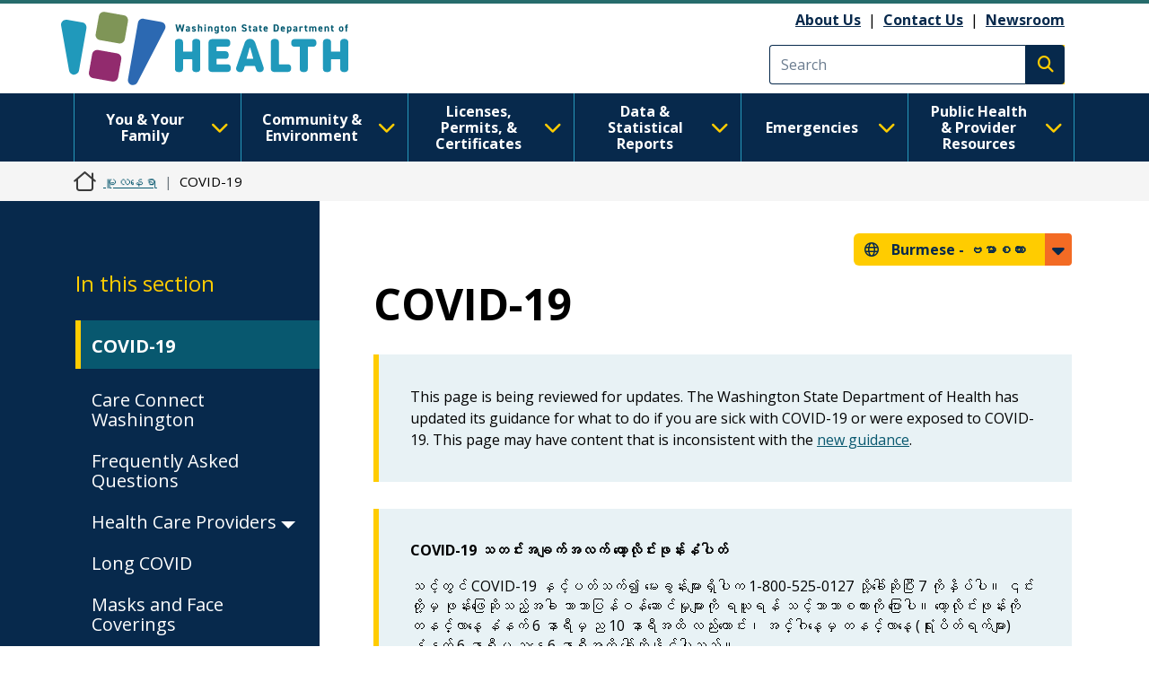

--- FILE ---
content_type: text/html; charset=UTF-8
request_url: https://doh.wa.gov/my/emergencies/covid-19?utm_medium=PANTHEON_STRIPPED&utm_source=PANTHEON_STRIPPED
body_size: 29235
content:
<!DOCTYPE html>
<html lang="my" dir="ltr" prefix="og: https://ogp.me/ns#">
  <head>
    <meta charset="utf-8" />
<meta name="description" content="COVID-19 သတင်းအချက်အလက် ဟော့လိုင်းဖုန်းနံပါတ် သင့်တွင် COVID-19 နှင့်ပတ်သက်၍ မေးခွန်းများရှိပါက 1-800-525-0127 သို့ခေါ်ဆိုပြီး 7 ကိုနှိပ်ပါ။ ၎င်းတို့မှ ဖုန်းဖြေဆိုသည့်အခါ ဘာသာပြန်ဝန်ဆောင်မှုများကို ရယူရန် သင့်ဘာသာစကားကို ပြောပါ။ ဟော့လိုင်းဖုန်းကို တနင်္လာနေ့ နံနက် 6 နာရီမှ ည 10 နာရီအထိ လည်းကောင်း၊ အင်္ဂါနေ့မှ တနင်္လာနေ့ (ရုံးပိတ်ရက်များ) နံနက် 6 နာရီမှ ညနေ 6 နာရီအထိ ခေါ်ဆိုနိုင်ပါသည်။ အိမ်နေရာသို့ ပြန်ပြီး ကိုဗစ်-19 ကာကွယ်ဆေး လိုအပ်ပါသလား။" />
<link rel="canonical" href="https://doh.wa.gov/my/emergencies/covid-19" />
<link rel="image_src" href="https://doh.wa.gov/sites/default/files/2023-01-images/DOHlogo-metadata.png" />
<meta name="author" content="OS-OPAE--Communications--1620" />
<meta property="og:site_name" content="Washington State Department of Health" />
<meta property="og:type" content="webpage" />
<meta property="og:url" content="https://doh.wa.gov/my/emergencies/covid-19" />
<meta property="og:title" content="COVID-19" />
<meta property="og:description" content="COVID-19 သတင်းအချက်အလက် ဟော့လိုင်းဖုန်းနံပါတ် သင့်တွင် COVID-19 နှင့်ပတ်သက်၍ မေးခွန်းများရှိပါက 1-800-525-0127 သို့ခေါ်ဆိုပြီး 7 ကိုနှိပ်ပါ။ ၎င်းတို့မှ ဖုန်းဖြေဆိုသည့်အခါ ဘာသာပြန်ဝန်ဆောင်မှုများကို ရယူရန် သင့်ဘာသာစကားကို ပြောပါ။ ဟော့လိုင်းဖုန်းကို တနင်္လာနေ့ နံနက် 6 နာရီမှ ည 10 နာရီအထိ လည်းကောင်း၊ အင်္ဂါနေ့မှ တနင်္လာနေ့ (ရုံးပိတ်ရက်များ) နံနက် 6 နာရီမှ ညနေ 6 နာရီအထိ ခေါ်ဆိုနိုင်ပါသည်။ အိမ်နေရာသို့ ပြန်ပြီး ကိုဗစ်-19 ကာကွယ်ဆေး လိုအပ်ပါသလား။" />
<meta name="twitter:card" content="summary" />
<meta name="twitter:site" content="@WADeptHealth" />
<meta name="twitter:title" content="COVID-19" />
<meta name="twitter:description" content="COVID-19 သတင်းအချက်အလက် ဟော့လိုင်းဖုန်းနံပါတ် သင့်တွင် COVID-19 နှင့်ပတ်သက်၍ မေးခွန်းများရှိပါက 1-800-525-0127 သို့ခေါ်ဆိုပြီး 7 ကိုနှိပ်ပါ။ ၎င်းတို့မှ ဖုန်းဖြေဆိုသည့်အခါ ဘာသာပြန်ဝန်ဆောင်မှုများကို ရယူရန် သင့်ဘာသာစကားကို ပြောပါ။ ဟော့လိုင်းဖုန်းကို တနင်္လာနေ့ နံနက် 6 နာရီမှ ည 10 နာရီအထိ လည်းကောင်း၊ အင်္ဂါနေ့မှ တနင်္လာနေ့ (ရုံးပိတ်ရက်များ) နံနက် 6 နာရီမှ ညနေ 6 နာရီအထိ ခေါ်ဆိုနိုင်ပါသည်။ အိမ်နေရာသို့ ပြန်ပြီး ကိုဗစ်-19 ကာကွယ်ဆေး လိုအပ်ပါသလား။" />
<meta name="Generator" content="Drupal 10 (https://www.drupal.org)" />
<meta name="MobileOptimized" content="width" />
<meta name="HandheldFriendly" content="true" />
<meta name="viewport" content="width=device-width, initial-scale=1, shrink-to-fit=no" />
<meta http-equiv="x-ua-compatible" content="ie=edge" />
<link rel="icon" href="/sites/default/files/DOH-logo_favicon_16x16.png" type="image/png" />

    <title>COVID-19 | Washington State Department of Health</title>
    <link rel="stylesheet" media="all" href="/modules/contrib/ajax_loader/css/throbber-general.css?t8s3r8" />
<link rel="stylesheet" media="all" href="/core/misc/components/progress.module.css?t8s3r8" />
<link rel="stylesheet" media="all" href="/core/misc/components/ajax-progress.module.css?t8s3r8" />
<link rel="stylesheet" media="all" href="/core/modules/system/css/components/align.module.css?t8s3r8" />
<link rel="stylesheet" media="all" href="/core/modules/system/css/components/fieldgroup.module.css?t8s3r8" />
<link rel="stylesheet" media="all" href="/core/modules/system/css/components/container-inline.module.css?t8s3r8" />
<link rel="stylesheet" media="all" href="/core/modules/system/css/components/clearfix.module.css?t8s3r8" />
<link rel="stylesheet" media="all" href="/core/modules/system/css/components/details.module.css?t8s3r8" />
<link rel="stylesheet" media="all" href="/core/modules/system/css/components/hidden.module.css?t8s3r8" />
<link rel="stylesheet" media="all" href="/core/modules/system/css/components/item-list.module.css?t8s3r8" />
<link rel="stylesheet" media="all" href="/core/modules/system/css/components/js.module.css?t8s3r8" />
<link rel="stylesheet" media="all" href="/core/modules/system/css/components/nowrap.module.css?t8s3r8" />
<link rel="stylesheet" media="all" href="/core/modules/system/css/components/position-container.module.css?t8s3r8" />
<link rel="stylesheet" media="all" href="/core/modules/system/css/components/reset-appearance.module.css?t8s3r8" />
<link rel="stylesheet" media="all" href="/core/modules/system/css/components/resize.module.css?t8s3r8" />
<link rel="stylesheet" media="all" href="/core/modules/system/css/components/system-status-counter.css?t8s3r8" />
<link rel="stylesheet" media="all" href="/core/modules/system/css/components/system-status-report-counters.css?t8s3r8" />
<link rel="stylesheet" media="all" href="/core/modules/system/css/components/system-status-report-general-info.css?t8s3r8" />
<link rel="stylesheet" media="all" href="/core/modules/system/css/components/tablesort.module.css?t8s3r8" />
<link rel="stylesheet" media="all" href="/core/modules/filter/css/filter.caption.css?t8s3r8" />
<link rel="stylesheet" media="all" href="/core/modules/media/css/filter.caption.css?t8s3r8" />
<link rel="stylesheet" media="all" href="/modules/contrib/ajax_loader/css/three-bounce.css?t8s3r8" />
<link rel="stylesheet" media="all" href="/modules/contrib/ckeditor_accordion/css/accordion.frontend.css?t8s3r8" />
<link rel="stylesheet" media="all" href="/modules/contrib/ckeditor_tabber/css/ckeditor-tabber.css?t8s3r8" />
<link rel="stylesheet" media="all" href="/libraries/fontawesome/css/all.min.css?t8s3r8" />
<link rel="stylesheet" media="all" href="/libraries/fontawesome/css/v4-shims.min.css?t8s3r8" />
<link rel="stylesheet" media="all" href="/themes/bootstrap_barrio/css/components/variables.css?t8s3r8" />
<link rel="stylesheet" media="all" href="/themes/bootstrap_barrio/css/components/user.css?t8s3r8" />
<link rel="stylesheet" media="all" href="/themes/bootstrap_barrio/css/components/progress.css?t8s3r8" />
<link rel="stylesheet" media="all" href="/themes/bootstrap_barrio/css/components/node.css?t8s3r8" />
<link rel="stylesheet" media="all" href="/themes/bootstrap_barrio/css/components/affix.css?t8s3r8" />
<link rel="stylesheet" media="all" href="/themes/bootstrap_barrio/css/components/book.css?t8s3r8" />
<link rel="stylesheet" media="all" href="/themes/bootstrap_barrio/css/components/contextual.css?t8s3r8" />
<link rel="stylesheet" media="all" href="/themes/bootstrap_barrio/css/components/feed-icon.css?t8s3r8" />
<link rel="stylesheet" media="all" href="/themes/bootstrap_barrio/css/components/field.css?t8s3r8" />
<link rel="stylesheet" media="all" href="/themes/bootstrap_barrio/css/components/header.css?t8s3r8" />
<link rel="stylesheet" media="all" href="/themes/bootstrap_barrio/css/components/help.css?t8s3r8" />
<link rel="stylesheet" media="all" href="/themes/bootstrap_barrio/css/components/icons.css?t8s3r8" />
<link rel="stylesheet" media="all" href="/themes/bootstrap_barrio/css/components/image-button.css?t8s3r8" />
<link rel="stylesheet" media="all" href="/themes/bootstrap_barrio/css/components/item-list.css?t8s3r8" />
<link rel="stylesheet" media="all" href="/themes/bootstrap_barrio/css/components/list-group.css?t8s3r8" />
<link rel="stylesheet" media="all" href="/themes/bootstrap_barrio/css/components/media.css?t8s3r8" />
<link rel="stylesheet" media="all" href="/themes/bootstrap_barrio/css/components/page.css?t8s3r8" />
<link rel="stylesheet" media="all" href="/themes/bootstrap_barrio/css/components/search-form.css?t8s3r8" />
<link rel="stylesheet" media="all" href="/themes/bootstrap_barrio/css/components/shortcut.css?t8s3r8" />
<link rel="stylesheet" media="all" href="/themes/bootstrap_barrio/css/components/sidebar.css?t8s3r8" />
<link rel="stylesheet" media="all" href="/themes/bootstrap_barrio/css/components/site-footer.css?t8s3r8" />
<link rel="stylesheet" media="all" href="/themes/bootstrap_barrio/css/components/skip-link.css?t8s3r8" />
<link rel="stylesheet" media="all" href="/themes/bootstrap_barrio/css/components/table.css?t8s3r8" />
<link rel="stylesheet" media="all" href="/themes/bootstrap_barrio/css/components/tabledrag.css?t8s3r8" />
<link rel="stylesheet" media="all" href="/themes/bootstrap_barrio/css/components/tableselect.css?t8s3r8" />
<link rel="stylesheet" media="all" href="/themes/bootstrap_barrio/css/components/tablesort-indicator.css?t8s3r8" />
<link rel="stylesheet" media="all" href="/themes/bootstrap_barrio/css/components/ui.widget.css?t8s3r8" />
<link rel="stylesheet" media="all" href="/themes/bootstrap_barrio/css/components/tabs.css?t8s3r8" />
<link rel="stylesheet" media="all" href="/themes/bootstrap_barrio/css/components/toolbar.css?t8s3r8" />
<link rel="stylesheet" media="all" href="/themes/bootstrap_barrio/css/components/vertical-tabs.css?t8s3r8" />
<link rel="stylesheet" media="all" href="/themes/bootstrap_barrio/css/components/views.css?t8s3r8" />
<link rel="stylesheet" media="all" href="/themes/bootstrap_barrio/css/components/webform.css?t8s3r8" />
<link rel="stylesheet" media="all" href="/themes/bootstrap_barrio/css/components/ui-dialog.css?t8s3r8" />
<link rel="stylesheet" media="all" href="//cdn.jsdelivr.net/npm/bootstrap@5.2.0/dist/css/bootstrap.min.css" />
<link rel="stylesheet" media="all" href="/themes/bootstrap_barrio/subtheme/css/style.css?t8s3r8" />
<link rel="stylesheet" media="all" href="/themes/bootstrap_barrio/subtheme/css/colors.css?t8s3r8" />
<link rel="stylesheet" media="all" href="/core/../themes/bootstrap_barrio/components/breadcrumb/breadcrumb.css?t8s3r8" />
<link rel="stylesheet" media="all" href="/themes/drupalbase_barrio/assets/css/bs-variables.css?t8s3r8" />
<link rel="stylesheet" media="all" href="/themes/drupalbase_barrio/assets/css/alert.css?t8s3r8" />
<link rel="stylesheet" media="all" href="/themes/drupalbase_barrio/assets/css/components.css?t8s3r8" />
<link rel="stylesheet" media="all" href="/themes/drupalbase_barrio/assets/css/navigation.css?t8s3r8" />
<link rel="stylesheet" media="all" href="/themes/drupalbase_barrio/assets/css/slideshow.css?t8s3r8" />
<link rel="stylesheet" media="all" href="/themes/drupalbase_barrio/assets/css/style.css?t8s3r8" />
<link rel="stylesheet" media="print" href="/themes/drupalbase_barrio/assets/css/print.css?t8s3r8" />
<link rel="stylesheet" media="all" href="https://fonts.googleapis.com/css?family=Open+Sans&amp;display=swap" />
<link rel="stylesheet" media="all" href="/themes/drupalbase_custom/assets/styles/alert.css?t8s3r8" />
<link rel="stylesheet" media="all" href="/themes/drupalbase_custom/assets/styles/components.css?t8s3r8" />
<link rel="stylesheet" media="all" href="/themes/drupalbase_custom/assets/styles/layout.css?t8s3r8" />
<link rel="stylesheet" media="all" href="/themes/drupalbase_custom/assets/styles/legacy.css?t8s3r8" />
<link rel="stylesheet" media="all" href="/themes/drupalbase_custom/assets/styles/global.css?t8s3r8" />
<link rel="stylesheet" media="all" href="/themes/drupalbase_custom/assets/styles/navigation.css?t8s3r8" />
<link rel="stylesheet" media="all" href="/themes/drupalbase_custom/assets/styles/print.css?t8s3r8" />
<link rel="stylesheet" media="all" href="/themes/drupalbase_custom/assets/styles/rtl.css?t8s3r8" />
<link rel="stylesheet" media="all" href="/themes/drupalbase_custom/assets/styles/style.css?t8s3r8" />
<link rel="stylesheet" media="all" href="https://fonts.googleapis.com/css2?family=Roboto:ital,wght@0,100;0,300;0,400;0,500;0,700;0,900;1,100;1,300;1,400;1,500;1,700;1,900&amp;display=swap" />
<link rel="stylesheet" media="all" href="https://fonts.googleapis.com/css2?family=Open+Sans:ital,wght@0,300;0,400;0,600;0,700;0,800;1,300;1,400;1,600;1,700;1,800&amp;display=swap" />
<link rel="stylesheet" media="all" href="https://fonts.googleapis.com/css2?family=Gayathri:wght@100;400;700&amp;display=swap" />
<link rel="stylesheet" media="all" href="https://fonts.googleapis.com/css2?family=Alegreya+Sans:ital,wght@0,100;0,300;0,400;0,500;0,700;0,800;0,900;1,100;1,300;1,400;1,500;1,700;1,800;1,900&amp;display=swap" />
<link rel="stylesheet" media="all" href="https://fonts.googleapis.com/css2?family=Quattrocento+Sans:ital,wght@0,400;0,700;1,400;1,700&amp;display=swap" />
<link rel="stylesheet" media="all" href="https://fonts.googleapis.com/css2?family=Josefin+Sans:ital,wght@0,300;0,400;0,700;1,700&amp;display=swap" />
<link rel="stylesheet" media="all" href="/themes/drupalbase_custom/assets/styles/horizontal_menu.css?t8s3r8" />
<link rel="stylesheet" media="print" href="/themes/bootstrap_barrio/css/print.css?t8s3r8" />

    <script type="application/json" data-drupal-selector="drupal-settings-json">{"path":{"baseUrl":"\/","pathPrefix":"my\/","currentPath":"node\/8061","currentPathIsAdmin":false,"isFront":false,"currentLanguage":"my","currentQuery":{"utm_medium":"PANTHEON_STRIPPED","utm_source":"PANTHEON_STRIPPED"}},"pluralDelimiter":"\u0003","suppressDeprecationErrors":true,"ajaxPageState":{"libraries":"[base64]","theme":"drupalbase_custom","theme_token":null},"ajaxTrustedUrl":[],"gtm":{"tagId":null,"settings":{"data_layer":"dataLayer","include_classes":false,"allowlist_classes":"","blocklist_classes":"","include_environment":false,"environment_id":"","environment_token":""},"tagIds":["GTM-P33KPVK","GTM-T8C88VC2"]},"ajaxLoader":{"markup":"\u003Cdiv class=\u0022ajax-throbber sk-flow\u0022\u003E\n              \u003Cdiv class=\u0022sk-flow-dot\u0022\u003E\u003C\/div\u003E\n              \u003Cdiv class=\u0022sk-flow-dot\u0022\u003E\u003C\/div\u003E\n              \u003Cdiv class=\u0022sk-flow-dot\u0022\u003E\u003C\/div\u003E\n            \u003C\/div\u003E","hideAjaxMessage":false,"alwaysFullscreen":false,"throbberPosition":".ajax-loader-throbber"},"ckeditorAccordion":{"accordionStyle":{"collapseAll":1,"keepRowsOpen":null,"animateAccordionOpenAndClose":1,"openTabsWithHash":1,"allowHtmlInTitles":0}},"user":{"uid":0,"permissionsHash":"c24173488e03c109813e252d8f2cffe5be86a1cf56870527589099cdb0c6f947"}}</script>
<script src="/core/misc/drupalSettingsLoader.js?v=10.6.2"></script>
<script src="/modules/contrib/google_tag/js/gtm.js?t8s3r8"></script>

  </head>
  <body class="layout-one-sidebar layout-sidebar-first page-node-8061 page-node-type-page path-node node--type-page">
    <noscript><iframe src="https://www.googletagmanager.com/ns.html?id=GTM-P33KPVK"
                  height="0" width="0" style="display:none;visibility:hidden"></iframe></noscript>
<noscript><iframe src="https://www.googletagmanager.com/ns.html?id=GTM-T8C88VC2"
                  height="0" width="0" style="display:none;visibility:hidden"></iframe></noscript>

      <div class="dialog-off-canvas-main-canvas" data-off-canvas-main-canvas>
    <div id="page-wrapper">
  <div id="page">
    <header id="header" aria-label="Site header">
      <div style="height:0;">&nbsp;</div>
      <a href="#main-content" class="visually-hidden focusable skip-link">
        အဓိကအကြောင်းအရာသို့ သွားမည်
      </a>
      <a id="skip-feedback" href="#" class="visually-hidden focusable skip-link">
        Skip to Feedback
      </a>
                      
                              <div class="header-wrapper">
            <div class="container">
              <div class="row justify-content-between">
                
                  <section class="row region region-header">
          <a href="/my" title="မူလနေရာ" rel="home" class="navbar-brand">
              <img src="/themes/drupalbase_custom/assets/images/doh_logo_horizontal.svg" alt="Washington State Department of Health Logo" class="img-fluid d-inline-block align-top" />
          </a>
    <div id="block-utilitylinks" class="col-auto d-lg-flex align-items-center ms-auto d-none block-content-basic block block-block-content block-block-content249bf8a9-ac00-4568-a908-d690b89bbba5">
  
    
      <div class="content">
      
            <div class="clearfix text-formatted field field--name-body field--type-text-with-summary field--label-hidden field__item"><p><a data-entity-substitution="canonical" data-entity-type="node" data-entity-uuid="884befe7-6ff7-4de8-8879-99e9503bf19c" href="/about-us">About Us</a>&nbsp;&nbsp;|&nbsp;&nbsp;<a data-entity-substitution="canonical" data-entity-type="node" data-entity-uuid="a1a0da87-97b1-44ca-b41a-e233ba420696" href="/about-us/contact-us">Contact Us</a>&nbsp; |&nbsp;&nbsp;<a data-entity-substitution="canonical" data-entity-type="node" data-entity-uuid="a8ab0e51-dd46-42b7-87c8-2f148286ec9c" href="/newsroom">Newsroom</a></p></div>
      
    </div>
  </div>
<div class="search-block-form google-cse col-auto d-flex align-items-center justify-self-end block block-search block-search-form-block" data-drupal-selector="search-block-form" id="block-searchform" role="search" id="block-searchform">

        
                    
                <form action="/search/results" method="get" id="search-block-form" accept-charset="UTF-8" class="search-form search-block-form form-row">
            <div class="js-form-item js-form-type-search form-type-search js-form-item-keys form-item-keys form-no-label mb-3">
              <input title="Enter the terms you wish to search for." data-drupal-selector="edit-keys" type="search" id="edit-keys" name="keys" value="" size="15" maxlength="128" class="form-search form-control" placeholder="Search">
            </div>
            <div data-drupal-selector="edit-actions" class="form-actions js-form-wrapper form-wrapper mb-3" id="edit-actions">
              <button type="submit" id="edit-submit" value="Execute search" class="button js-form-submit form-submit btn btn-primary"><span class="visually-hidden">Execute search</span></button>
            </div>
        </form>
        
</div>
<script>

(function(){var g=function(g){

this.go=function(){var a=document.createElement("script");a.type="text/javascript";a.src=g;document.body&&document.body.appendChild(a)};

this.start=function(){var t=this;"complete"!==document.readyState?window.addEventListener?window.addEventListener("load",function(){t.go()},!1):window.attachEvent&&window.attachEvent("onload",function(){t.go()}):t.go()};};

try{(new g("https://zntlovy06r0dnlzor-watech2.siteintercept.qualtrics.com/SIE/?Q_ZID=ZN_tLOvY06R0DnLZoR")).start()}catch(i){}})();

</script><div id='ZN_tLOvY06R0DnLZoR'><!--DO NOT REMOVE-CONTENTS PLACED HERE--></div>

<!--END WEBSITE FEEDBACK SNIPPET-->

  </section>

                <button id="pmenu-toggle" class="d-lg-none" type="button" data-bs-toggle="collapse" data-bs-target="#mainnav" aria-controls="mainnav" aria-expanded="false" aria-label="Toggle navigation">
                        <span class="sr-only">Main Menu</span>
                    </button>
              </div>
            </div>
          </div>
                  </header>

                              <div class="nav-outer-wrapper">
          <div class="container">
            <div class="navbar navbar-expand-xl navbar-default container" id="navbar-main">
            <div class="navbar" id="navbar-top">
                              <div class="navbar-header">
                    <section class="row region region-navigation">
    <nav  id="block-drupalbase-custom-megamenu">
    
        

          
      <div id="primary-nav-bg"></div>
    <div id="primary-nav" class="navbar navbar-expand-lg navbar-light p-0">
      
      <div class="collapse navbar-collapse p-3 p-lg-0" id="mainnav">
        <button id="pnav-close" class="d-lg-none h1 float-end text-black"><i class="fa-solid fa-xmark"></i><span class="sr-only">close menu</span></button>          
        <div class="mcopy-search"></div>
        <ul class="clearfix navbar-nav flex-wrap">
                                  
            <li class="mb-0 dropdown first">
              <div class="borderbox d-none d-lg-block"></div>
                              <button  class="mb-0 dropdown first nav-link dropdown-toggle nav-link" type="button" data-bs-toggle="dropdown" aria-expanded="false" id="nav-you--your-family">
                  You &amp; Your Family <i class="fa-solid fa-chevron-down"></i>
                </button>
           
                                
                                                                
                                    
                    
                    
                                    
                    
                    
                                    
                    
                    
                                    
                    
                    
                                    
                                                                                        
                    
                                    
                    
                    
                                    
                    
                    
                                    
                    
                    
                                    
                                                                                        
                    
                                    
                    
                    
                                    
                    
                    
                                    
                    
                    
                                    
                                                                                        
                    
                                    
                    
                    
                                    
                    
                    
                                    
                    
                    
                                    
                                                                                        
                    
                                    
                    
                    
                                    
                    
                    
                                    
                    
                    
                                    
                                                                                        
                    
                                    
                    
                    
                                    
                    
                    
                                
                <ul class="dropdown-menu" aria-labelledby="nav-you--your-family">
                                                            
                    
                    
                                                                                                  <li class="grid">

                      <div style="grid-area: 1/1" class="d-flex flex-column pb-1 pb-lg-0 align-items-center mb-4">
                                                  <a  class="clearfix navbar-nav flex-wrap dropdown-item fw-bold more-link" href="/my/node/8514"> See All You &amp; Your Family Topics  <span class="fontawesome-icon-inline">&nbsp;<span class="fa-arrow-right fa-solid"></span>&nbsp;</span></a>

                                                </div>
                  </li>
                                    <li>
                  <ul class="grid subnav-grid">
                    
                      <li style="grid-area: 1/1" class="d-flex flex-column pb-1 pb-lg-0 align-items-top">
                                                        
                          <a href="/my/node/6731" class="dropdown-item" aria-current="" data-drupal-link-system-path="node/6731">Cannabis</a>
                        
                          
                      </li>

                      
                      
                      
                   

                    
                      <li style="grid-area: 2/1" class="d-flex flex-column pb-1 pb-lg-0 align-items-top">
                                                        
                          <a href="/my/node/4835" class="dropdown-item" aria-current="" data-drupal-link-system-path="node/4835">Care-a-Van Mobile Health Services</a>
                        
                          
                      </li>

                      
                      
                      
                   

                    
                      <li style="grid-area: 3/1" class="d-flex flex-column pb-1 pb-lg-0 align-items-top">
                                                        
                          <a href="/my/emergencies/covid-19" class="dropdown-item" aria-current="" data-drupal-link-system-path="node/8061">COVID-19</a>
                        
                          
                      </li>

                      
                      
                      
                   

                    
                      <li style="grid-area: 4/1" class="d-flex flex-column pb-1 pb-lg-0 align-items-top">
                                                        
                          <a href="/my/node/6729" class="dropdown-item" aria-current="" data-drupal-link-system-path="node/6729">Disability Organizations</a>
                        
                          
                      </li>

                      
                      
                      
                   

                    
                      <li style="grid-area: 5/1" class="d-flex flex-column pb-1 pb-lg-0 align-items-top">
                                                        
                          <a href="/my/node/5335" class="dropdown-item" aria-current="" data-drupal-link-system-path="node/5335">Drug User Health</a>
                        
                          
                      </li>

                      
                      
                                                                                                
                   

                    
                      <li style="grid-area: 1/2" class="d-flex flex-column pb-1 pb-lg-0 align-items-top">
                                                        
                          <a href="/my/node/5983" class="dropdown-item" aria-current="" data-drupal-link-system-path="node/5983">Food Safety</a>
                        
                          
                      </li>

                      
                      
                      
                   

                    
                      <li style="grid-area: 2/2" class="d-flex flex-column pb-1 pb-lg-0 align-items-top">
                                                        
                          <a href="/my/node/8623" class="dropdown-item" aria-current="" data-drupal-link-system-path="node/8623">Healthy Aging</a>
                        
                          
                      </li>

                      
                      
                      
                   

                    
                      <li style="grid-area: 3/2" class="d-flex flex-column pb-1 pb-lg-0 align-items-top">
                                                        
                          <a href="/my/node/5482" class="dropdown-item" aria-current="" data-drupal-link-system-path="node/5482">Healthy Home</a>
                        
                          
                      </li>

                      
                      
                      
                   

                    
                      <li style="grid-area: 4/2" class="d-flex flex-column pb-1 pb-lg-0 align-items-top">
                                                        
                          <a href="/my/node/8626" class="dropdown-item" aria-current="" data-drupal-link-system-path="node/8626">Illness and Disease</a>
                        
                          
                      </li>

                      
                      
                      
                   

                    
                      <li style="grid-area: 5/2" class="d-flex flex-column pb-1 pb-lg-0 align-items-top">
                                                        
                          <a href="/my/node/9237" class="dropdown-item" aria-current="" data-drupal-link-system-path="node/9237">Immunization</a>
                        
                          
                      </li>

                      
                      
                                                                                                
                   

                    
                      <li style="grid-area: 1/3" class="d-flex flex-column pb-1 pb-lg-0 align-items-top">
                                                        
                          <a href="/my/node/8934" class="dropdown-item" aria-current="" data-drupal-link-system-path="node/8934">Infants and Children</a>
                        
                          
                      </li>

                      
                      
                      
                   

                    
                      <li style="grid-area: 2/3" class="d-flex flex-column pb-1 pb-lg-0 align-items-top">
                                                        
                          <a href="/my/node/8969" class="dropdown-item" aria-current="" data-drupal-link-system-path="node/8969">Injury and Violence Prevention</a>
                        
                          
                      </li>

                      
                      
                      
                   

                    
                      <li style="grid-area: 3/3" class="d-flex flex-column pb-1 pb-lg-0 align-items-top">
                                                        
                          <a href="/my/node/12485" class="dropdown-item" aria-current="" data-drupal-link-system-path="node/12485">Lactation</a>
                        
                          
                      </li>

                      
                      
                      
                   

                    
                      <li style="grid-area: 4/3" class="d-flex flex-column pb-1 pb-lg-0 align-items-top">
                                                        
                          <a href="/my/node/9020" class="dropdown-item" aria-current="" data-drupal-link-system-path="node/9020">Men&#039;s Health</a>
                        
                          
                      </li>

                      
                      
                      
                   

                    
                      <li style="grid-area: 5/3" class="d-flex flex-column pb-1 pb-lg-0 align-items-top">
                                                        
                          <a href="/my/node/9022" class="dropdown-item" aria-current="" data-drupal-link-system-path="node/9022">Nutrition and Physical Activity</a>
                        
                          
                      </li>

                      
                      
                                                                                                
                   

                    
                      <li style="grid-area: 1/4" class="d-flex flex-column pb-1 pb-lg-0 align-items-top">
                                                        
                          <a href="/my/node/9032" class="dropdown-item" aria-current="" data-drupal-link-system-path="node/9032">Oral Health</a>
                        
                          
                      </li>

                      
                      
                      
                   

                    
                      <li style="grid-area: 2/4" class="d-flex flex-column pb-1 pb-lg-0 align-items-top">
                                                        
                          <a href="/my/node/9042" class="dropdown-item" aria-current="" data-drupal-link-system-path="node/9042">Poisoning and Drug Overdose</a>
                        
                          
                      </li>

                      
                      
                      
                   

                    
                      <li style="grid-area: 3/4" class="d-flex flex-column pb-1 pb-lg-0 align-items-top">
                                                        
                          <a href="/my/node/8666" class="dropdown-item" aria-current="" data-drupal-link-system-path="node/8666">Sexual and Reproductive Health</a>
                        
                          
                      </li>

                      
                      
                      
                   

                    
                      <li style="grid-area: 4/4" class="d-flex flex-column pb-1 pb-lg-0 align-items-top">
                                                        
                          <a href="/my/node/9076" class="dropdown-item" aria-current="" data-drupal-link-system-path="node/9076">Adolescents &amp; Young Adults</a>
                        
                          
                      </li>

                      
                      
                      
                   

                    
                      <li style="grid-area: 5/4" class="d-flex flex-column pb-1 pb-lg-0 align-items-top">
                                                        
                          <a href="/my/node/9091" class="dropdown-item" aria-current="" data-drupal-link-system-path="node/9091">Tobacco</a>
                        
                          
                      </li>

                      
                      
                                                                                                
                   

                    
                      <li style="grid-area: 1/5" class="d-flex flex-column pb-1 pb-lg-0 align-items-top">
                                                        
                          <a href="/my/node/12482" class="dropdown-item" aria-current="" data-drupal-link-system-path="node/12482">Watch Me Grow Washington</a>
                        
                          
                      </li>

                      
                      
                      
                   

                    
                      <li style="grid-area: 2/5" class="d-flex flex-column pb-1 pb-lg-0 align-items-top">
                                                        
                          <a href="/my/node/9363" class="dropdown-item" aria-current="" data-drupal-link-system-path="node/9363">WIC</a>
                        
                          
                      </li>

                      
                      
                      
                   

                    
                      <li style="grid-area: 3/5" class="d-flex flex-column pb-1 pb-lg-0 align-items-top">
                                                        
                          <a href="/my/node/9092" class="dropdown-item" aria-current="" data-drupal-link-system-path="node/9092">Women&#039;s Health</a>
                        
                          
                      </li>

                      
                      
                      
                   

                                      </ul>
                  </li>
                </ul>
              
                          </li>
                                  
            <li class="mb-0 dropdown">
              <div class="borderbox d-none d-lg-block"></div>
                              <button  class="mb-0 dropdown nav-link dropdown-toggle nav-link" type="button" data-bs-toggle="dropdown" aria-expanded="false" id="nav-community--environment">
                  Community &amp; Environment <i class="fa-solid fa-chevron-down"></i>
                </button>
           
                                
                                                                
                                    
                    
                    
                                    
                    
                    
                                    
                    
                    
                                    
                    
                    
                                    
                                                                                        
                    
                                    
                    
                    
                                    
                    
                    
                                    
                    
                    
                                    
                                                                                        
                    
                                    
                    
                    
                                    
                    
                    
                                    
                    
                    
                                    
                                                                                        
                    
                                    
                    
                    
                                    
                    
                    
                                    
                    
                    
                                    
                                                                                        
                    
                                    
                    
                    
                                
                <ul class="dropdown-menu" aria-labelledby="nav-community--environment">
                                                            
                    
                    
                                                                                                  <li class="grid">

                      <div style="grid-area: 1/1" class="d-flex flex-column pb-1 pb-lg-0 align-items-center mb-4">
                                                  <a  class="clearfix navbar-nav flex-wrap dropdown-item fw-bold more-link" href="/my/node/8423"> See All Community &amp; Environment Topics  <span class="fontawesome-icon-inline">&nbsp;<span class="fa-arrow-right fa-solid"></span>&nbsp;</span></a>

                                                </div>
                  </li>
                                    <li>
                  <ul class="grid subnav-grid">
                    
                      <li style="grid-area: 1/1" class="d-flex flex-column pb-1 pb-lg-0 align-items-top">
                                                        
                          <a href="/my/node/5714" class="dropdown-item" aria-current="" data-drupal-link-system-path="node/5714">Air Quality</a>
                        
                          
                      </li>

                      
                      
                      
                   

                    
                      <li style="grid-area: 2/1" class="d-flex flex-column pb-1 pb-lg-0 align-items-top">
                                                        
                          <a href="/my/node/5467" class="dropdown-item" aria-current="" data-drupal-link-system-path="node/5467">Climate and Health</a>
                        
                          
                      </li>

                      
                      
                      
                   

                    
                      <li style="grid-area: 3/1" class="d-flex flex-column pb-1 pb-lg-0 align-items-top">
                                                        
                          <a href="/my/node/5706" class="dropdown-item" aria-current="" data-drupal-link-system-path="node/5706">Contaminants</a>
                        
                          
                      </li>

                      
                      
                      
                   

                    
                      <li style="grid-area: 4/1" class="d-flex flex-column pb-1 pb-lg-0 align-items-top">
                                                        
                          <a href="/my/node/5494" class="dropdown-item" aria-current="" data-drupal-link-system-path="node/5494">Drinking Water</a>
                        
                          
                      </li>

                      
                      
                      
                   

                    
                      <li style="grid-area: 5/1" class="d-flex flex-column pb-1 pb-lg-0 align-items-top">
                                                        
                          <a href="/my/node/8660" class="dropdown-item" aria-current="" data-drupal-link-system-path="node/8660">Essentials for Childhood Initiative</a>
                        
                          
                      </li>

                      
                      
                                                                                                
                   

                    
                      <li style="grid-area: 1/2" class="d-flex flex-column pb-1 pb-lg-0 align-items-top">
                                                        
                          <a href="/my/node/5727" class="dropdown-item" aria-current="" data-drupal-link-system-path="node/5727">Food</a>
                        
                          
                      </li>

                      
                      
                      
                   

                    
                      <li style="grid-area: 2/2" class="d-flex flex-column pb-1 pb-lg-0 align-items-top">
                                                        
                          <a href="/my/node/8425" class="dropdown-item" aria-current="" data-drupal-link-system-path="node/8425">Health Equity</a>
                        
                          
                      </li>

                      
                      
                      
                   

                    
                      <li style="grid-area: 3/2" class="d-flex flex-column pb-1 pb-lg-0 align-items-top">
                                                        
                          <a href="/my/node/31600" class="dropdown-item" aria-current="" data-drupal-link-system-path="node/31600">Higher Education</a>
                        
                          
                      </li>

                      
                      
                      
                   

                    
                      <li style="grid-area: 4/2" class="d-flex flex-column pb-1 pb-lg-0 align-items-top">
                                                        
                          <a href="/my/node/6051" class="dropdown-item" aria-current="" data-drupal-link-system-path="node/6051">Noise</a>
                        
                          
                      </li>

                      
                      
                      
                   

                    
                      <li style="grid-area: 5/2" class="d-flex flex-column pb-1 pb-lg-0 align-items-top">
                                                        
                          <a href="/my/node/6050" class="dropdown-item" aria-current="" data-drupal-link-system-path="node/6050">One Health</a>
                        
                          
                      </li>

                      
                      
                                                                                                
                   

                    
                      <li style="grid-area: 1/3" class="d-flex flex-column pb-1 pb-lg-0 align-items-top">
                                                        
                          <a href="/my/node/8427" class="dropdown-item" aria-current="" data-drupal-link-system-path="node/8427">Opioids</a>
                        
                          
                      </li>

                      
                      
                      
                   

                    
                      <li style="grid-area: 2/3" class="d-flex flex-column pb-1 pb-lg-0 align-items-top">
                                                        
                          <a href="/my/node/6052" class="dropdown-item" aria-current="" data-drupal-link-system-path="node/6052">Pests</a>
                        
                          
                      </li>

                      
                      
                      
                   

                    
                      <li style="grid-area: 3/3" class="d-flex flex-column pb-1 pb-lg-0 align-items-top">
                                                        
                          <a href="/my/node/6109" class="dropdown-item" aria-current="" data-drupal-link-system-path="node/6109">Radiation</a>
                        
                          
                      </li>

                      
                      
                      
                   

                    
                      <li style="grid-area: 4/3" class="d-flex flex-column pb-1 pb-lg-0 align-items-top">
                                                        
                          <a href="/my/node/5470" class="dropdown-item" aria-current="" data-drupal-link-system-path="node/5470">Schools</a>
                        
                          
                      </li>

                      
                      
                      
                   

                    
                      <li style="grid-area: 5/3" class="d-flex flex-column pb-1 pb-lg-0 align-items-top">
                                                        
                          <a href="/my/node/5770" class="dropdown-item" aria-current="" data-drupal-link-system-path="node/5770">Shellfish</a>
                        
                          
                      </li>

                      
                      
                                                                                                
                   

                    
                      <li style="grid-area: 1/4" class="d-flex flex-column pb-1 pb-lg-0 align-items-top">
                                                        
                          <a href="/my/node/5893" class="dropdown-item" aria-current="" data-drupal-link-system-path="node/5893">Wastewater Management</a>
                        
                          
                      </li>

                      
                      
                      
                   

                    
                      <li style="grid-area: 2/4" class="d-flex flex-column pb-1 pb-lg-0 align-items-top">
                                                        
                          <a href="/my/node/5927" class="dropdown-item" aria-current="" data-drupal-link-system-path="node/5927">Water Recreation</a>
                        
                          
                      </li>

                      
                      
                      
                   

                    
                      <li style="grid-area: 3/4" class="d-flex flex-column pb-1 pb-lg-0 align-items-top">
                                                        
                          <a href="/my/node/9087" class="dropdown-item" aria-current="" data-drupal-link-system-path="node/9087">Worksite Wellness</a>
                        
                          
                      </li>

                      
                      
                      
                   

                                      </ul>
                  </li>
                </ul>
              
                          </li>
                                  
            <li class="mb-0 dropdown">
              <div class="borderbox d-none d-lg-block"></div>
                              <button  class="mb-0 dropdown nav-link dropdown-toggle nav-link" type="button" data-bs-toggle="dropdown" aria-expanded="false" id="nav-licenses,-permits,--certificates">
                  Licenses, Permits, &amp; Certificates <i class="fa-solid fa-chevron-down"></i>
                </button>
           
                                
                                                                
                                    
                    
                    
                                    
                    
                    
                                    
                    
                    
                                    
                    
                    
                                    
                                                                                        
                    
                                    
                    
                    
                                    
                    
                    
                                    
                    
                    
                                    
                                                                                        
                    
                                    
                    
                    
                                
                <ul class="dropdown-menu" aria-labelledby="nav-licenses,-permits,--certificates">
                                                            
                    
                    
                                                                                                  <li class="grid">

                      <div style="grid-area: 1/1" class="d-flex flex-column pb-1 pb-lg-0 align-items-center mb-4">
                                                  <a  class="clearfix navbar-nav flex-wrap dropdown-item fw-bold more-link" href="/my/node/7044"> See All Licenses, Permits, &amp; Certificates Topics  <span class="fontawesome-icon-inline">&nbsp;<span class="fa-arrow-right fa-solid"></span>&nbsp;</span></a>

                                                </div>
                  </li>
                                    <li>
                  <ul class="grid subnav-grid">
                    
                      <li style="grid-area: 1/1" class="d-flex flex-column pb-1 pb-lg-0 align-items-top">
                                                        
                          <a href="/my/node/7048" class="dropdown-item" aria-current="" data-drupal-link-system-path="node/7048">Facilities - New, Renew or Update</a>
                        
                          
                      </li>

                      
                      
                      
                   

                    
                      <li style="grid-area: 2/1" class="d-flex flex-column pb-1 pb-lg-0 align-items-top">
                                                        
                          <a href="/my/node/6949" class="dropdown-item" aria-current="" data-drupal-link-system-path="node/6949">File Complaint About Provider or Facility</a>
                        
                          
                      </li>

                      
                      
                      
                   

                    
                      <li style="grid-area: 3/1" class="d-flex flex-column pb-1 pb-lg-0 align-items-top">
                                                        
                          <a href="/my/node/4956" class="dropdown-item" aria-current="" data-drupal-link-system-path="node/4956">Healthcare Enforcement and Licensing Management System (HELMS)</a>
                        
                          
                      </li>

                      
                      
                      
                   

                    
                      <li style="grid-area: 4/1" class="d-flex flex-column pb-1 pb-lg-0 align-items-top">
                                                        
                          <a href="/my/node/6997" class="dropdown-item" aria-current="" data-drupal-link-system-path="node/6997">Healthcare Professional Credentialing Requirements</a>
                        
                          
                      </li>

                      
                      
                      
                   

                    
                      <li style="grid-area: 5/1" class="d-flex flex-column pb-1 pb-lg-0 align-items-top">
                                                        
                          <a href="https://wmc.wa.gov/" class="dropdown-item" aria-current="">Medical Commission</a>
                        
                          
                      </li>

                      
                      
                                                                                                
                   

                    
                      <li style="grid-area: 1/2" class="d-flex flex-column pb-1 pb-lg-0 align-items-top">
                                                        
                          <a href="https://nursing.wa.gov" class="dropdown-item" aria-current="">Board of Nursing</a>
                        
                          
                      </li>

                      
                      
                      
                   

                    
                      <li style="grid-area: 2/2" class="d-flex flex-column pb-1 pb-lg-0 align-items-top">
                                                        
                          <a href="/my/node/4960" class="dropdown-item" aria-current="" data-drupal-link-system-path="node/4960">Professions - New, Renew or Update</a>
                        
                          
                      </li>

                      
                      
                      
                   

                    
                      <li style="grid-area: 3/2" class="d-flex flex-column pb-1 pb-lg-0 align-items-top">
                                                        
                          <a href="/my/node/6726" class="dropdown-item" aria-current="" data-drupal-link-system-path="node/6726">Provider Credential Search</a>
                        
                          
                      </li>

                      
                      
                      
                   

                    
                      <li style="grid-area: 4/2" class="d-flex flex-column pb-1 pb-lg-0 align-items-top">
                                                        
                          <a href="/my/node/7554" class="dropdown-item" aria-current="" data-drupal-link-system-path="node/7554">Veterans, Service Members and their Families</a>
                        
                          
                      </li>

                      
                      
                      
                   

                    
                      <li style="grid-area: 5/2" class="d-flex flex-column pb-1 pb-lg-0 align-items-top">
                                                        
                          <a href="/my/node/9448" class="dropdown-item" aria-current="" data-drupal-link-system-path="node/9448">Vital Records</a>
                        
                          
                      </li>

                      
                      
                                                                                                
                   

                                      </ul>
                  </li>
                </ul>
              
                          </li>
                                  
            <li class="mb-0 dropdown">
              <div class="borderbox d-none d-lg-block"></div>
                              <button  class="mb-0 dropdown nav-link dropdown-toggle nav-link" type="button" data-bs-toggle="dropdown" aria-expanded="false" id="nav-data--statistical-reports">
                  Data &amp; Statistical Reports <i class="fa-solid fa-chevron-down"></i>
                </button>
           
                                
                                                                
                                    
                    
                    
                                    
                    
                    
                                    
                    
                    
                                    
                    
                    
                                    
                                                                                        
                    
                                    
                    
                    
                                    
                    
                    
                                    
                    
                    
                                    
                                                                                        
                    
                                    
                    
                    
                                    
                    
                    
                                
                <ul class="dropdown-menu dropdown-menu-end" aria-labelledby="nav-data--statistical-reports">
                                                            
                    
                    
                                                                                                  <li class="grid">

                      <div style="grid-area: 1/1" class="d-flex flex-column pb-1 pb-lg-0 align-items-center mb-4">
                                                  <a  class="clearfix navbar-nav flex-wrap dropdown-item fw-bold more-link" href="/my/node/5082"> See All Data &amp; Statistical Reports Topics  <span class="fontawesome-icon-inline">&nbsp;<span class="fa-arrow-right fa-solid"></span>&nbsp;</span></a>

                                                </div>
                  </li>
                                    <li>
                  <ul class="grid subnav-grid">
                    
                      <li style="grid-area: 1/1" class="d-flex flex-column pb-1 pb-lg-0 align-items-top">
                                                        
                          <a href="/my/node/8583" class="dropdown-item" aria-current="" data-drupal-link-system-path="node/8583">Data Guidelines</a>
                        
                          
                      </li>

                      
                      
                      
                   

                    
                      <li style="grid-area: 2/1" class="d-flex flex-column pb-1 pb-lg-0 align-items-top">
                                                        
                          <a href="/my/node/5083" class="dropdown-item" aria-current="" data-drupal-link-system-path="node/5083">Data Systems</a>
                        
                          
                      </li>

                      
                      
                      
                   

                    
                      <li style="grid-area: 3/1" class="d-flex flex-column pb-1 pb-lg-0 align-items-top">
                                                        
                          <a href="/my/node/5086" class="dropdown-item" aria-current="" data-drupal-link-system-path="node/5086">Data Topics A-Z</a>
                        
                          
                      </li>

                      
                      
                      
                   

                    
                      <li style="grid-area: 4/1" class="d-flex flex-column pb-1 pb-lg-0 align-items-top">
                                                        
                          <a href="/my/node/8618" class="dropdown-item" aria-current="" data-drupal-link-system-path="node/8618">Diseases and Chronic Conditions</a>
                        
                          
                      </li>

                      
                      
                      
                   

                    
                      <li style="grid-area: 5/1" class="d-flex flex-column pb-1 pb-lg-0 align-items-top">
                                                        
                          <a href="/my/node/5474" class="dropdown-item" aria-current="" data-drupal-link-system-path="node/5474">Environmental Health</a>
                        
                          
                      </li>

                      
                      
                                                                                                
                   

                    
                      <li style="grid-area: 1/2" class="d-flex flex-column pb-1 pb-lg-0 align-items-top">
                                                        
                          <a href="/my/node/8620" class="dropdown-item" aria-current="" data-drupal-link-system-path="node/8620">Health Behaviors</a>
                        
                          
                      </li>

                      
                      
                      
                   

                    
                      <li style="grid-area: 2/2" class="d-flex flex-column pb-1 pb-lg-0 align-items-top">
                                                        
                          <a href="/my/node/5245" class="dropdown-item" aria-current="" data-drupal-link-system-path="node/5245">Health Statistics</a>
                        
                          
                      </li>

                      
                      
                      
                   

                    
                      <li style="grid-area: 3/2" class="d-flex flex-column pb-1 pb-lg-0 align-items-top">
                                                        
                          <a href="/my/node/5088" class="dropdown-item" aria-current="" data-drupal-link-system-path="node/5088">Healthcare in Washington</a>
                        
                          
                      </li>

                      
                      
                      
                   

                    
                      <li style="grid-area: 4/2" class="d-flex flex-column pb-1 pb-lg-0 align-items-top">
                                                        
                          <a href="/my/node/5092" class="dropdown-item" aria-current="" data-drupal-link-system-path="node/5092">Injury Violence and Poisoning</a>
                        
                          
                      </li>

                      
                      
                      
                   

                    
                      <li style="grid-area: 5/2" class="d-flex flex-column pb-1 pb-lg-0 align-items-top">
                                                        
                          <a href="/my/node/8467" class="dropdown-item" aria-current="" data-drupal-link-system-path="node/8467">State Health Assessment</a>
                        
                          
                      </li>

                      
                      
                                                                                                
                   

                    
                      <li style="grid-area: 1/3" class="d-flex flex-column pb-1 pb-lg-0 align-items-top">
                                                        
                          <a href="/my/node/6256" class="dropdown-item" aria-current="" data-drupal-link-system-path="node/6256">Washington Tracking Network (WTN)</a>
                        
                          
                      </li>

                      
                      
                      
                   

                                      </ul>
                  </li>
                </ul>
              
                          </li>
                                  
            <li class="mb-0 dropdown active-trail">
              <div class="borderbox d-none d-lg-block"></div>
                              <button  class="mb-0 dropdown active-trail nav-link dropdown-toggle nav-link" type="button" data-bs-toggle="dropdown" aria-expanded="false" id="nav-emergencies">
                  Emergencies <i class="fa-solid fa-chevron-down"></i>
                </button>
           
                                
                                                                
                                    
                    
                    
                                    
                    
                    
                                    
                    
                    
                                    
                    
                    
                                    
                                                                                        
                    
                                
                <ul class="dropdown-menu dropdown-menu-end" aria-labelledby="nav-emergencies">
                                                            
                    
                    
                                                        <li class="grid">

                      <div style="grid-area: 1/1" class="d-flex flex-column pb-1 pb-lg-0 align-items-center mb-4">
                                                  <a  class="clearfix navbar-nav flex-wrap dropdown-item fw-bold more-link" href="/my/node/6388"> See All Emergencies Topics  <span class="fontawesome-icon-inline">&nbsp;<span class="fa-arrow-right fa-solid"></span>&nbsp;</span></a>

                                                </div>
                  </li>
                                    <li>
                  <ul class="grid subnav-grid">
                    
                      <li style="grid-area: 1/1" class="d-flex flex-column pb-1 pb-lg-0 align-items-top">
                                                        
                          <a href="/my/node/19940" class="dropdown-item" aria-current="" data-drupal-link-system-path="node/19940">Health and Safety Alerts</a>
                        
                          
                      </li>

                      
                      
                      
                   

                    
                      <li style="grid-area: 2/1" class="d-flex flex-column pb-1 pb-lg-0 align-items-top">
                                                        
                          <a href="/my/node/6418" class="dropdown-item" aria-current="" data-drupal-link-system-path="node/6418">Emergency Contacts and Numbers</a>
                        
                          
                      </li>

                      
                      
                      
                   

                    
                      <li style="grid-area: 3/1" class="d-flex flex-column pb-1 pb-lg-0 align-items-top">
                                                        
                          <a href="/my/node/6440" class="dropdown-item" aria-current="" data-drupal-link-system-path="node/6440">Floods</a>
                        
                          
                      </li>

                      
                      
                                                                                                
                   

                    
                      <li style="grid-area: 1/2" class="d-flex flex-column pb-1 pb-lg-0 align-items-top">
                                                        
                          <a href="/my/node/6442" class="dropdown-item" aria-current="" data-drupal-link-system-path="node/6442">Power Outages</a>
                        
                          
                      </li>

                      
                      
                      
                   

                    
                      <li style="grid-area: 2/2" class="d-flex flex-column pb-1 pb-lg-0 align-items-top">
                                                        
                          <a href="/my/node/6390" class="dropdown-item" aria-current="" data-drupal-link-system-path="node/6390">Be Prepared, Be Safe</a>
                        
                                                        <ul class="list-unstyled">
                              
                                                                <li class="fw-normal">
                                      <a href="/my/node/6412" data-drupal-link-system-path="node/6412">Bioterrorism and Terrorism</a>
                                  </li>
                                                                <li class="fw-normal">
                                      <a href="/my/node/6405" data-drupal-link-system-path="node/6405">Diseases</a>
                                  </li>
                                                                <li class="fw-normal">
                                      <a href="/my/node/8470" data-drupal-link-system-path="node/8470">Emergency Information for Specific Groups</a>
                                  </li>
                                                                <li class="fw-normal">
                                      <a href="/my/node/6422" data-drupal-link-system-path="node/6422">Get Ready for an Emergency</a>
                                  </li>
                                                                <li class="fw-normal">
                                      <a href="/my/node/6434" data-drupal-link-system-path="node/6434">Severe Weather and Natural Disasters</a>
                                  </li>
                                                            </ul>
                          
                      </li>

                      
                      
                      
                   

                                      </ul>
                  </li>
                </ul>
              
                          </li>
                                  
            <li class="mb-0 dropdown last">
              <div class="borderbox d-none d-lg-block"></div>
                              <button  class="mb-0 dropdown last nav-link dropdown-toggle nav-link" type="button" data-bs-toggle="dropdown" aria-expanded="false" id="nav-public-health--provider-resources">
                  Public Health &amp; Provider Resources <i class="fa-solid fa-chevron-down"></i>
                </button>
           
                                
                                                                
                                    
                    
                    
                                    
                    
                    
                                    
                    
                    
                                    
                    
                    
                                    
                                                                                        
                    
                                    
                    
                    
                                    
                    
                    
                                    
                    
                    
                                    
                                                                                        
                    
                                    
                    
                    
                                    
                    
                    
                                    
                    
                    
                                    
                                                                                        
                    
                                
                <ul class="dropdown-menu dropdown-menu-end" aria-labelledby="nav-public-health--provider-resources">
                                                            
                    
                    
                                                                                                  <li class="grid">

                      <div style="grid-area: 1/1" class="d-flex flex-column pb-1 pb-lg-0 align-items-center mb-4">
                                                  <a  class="clearfix navbar-nav flex-wrap dropdown-item fw-bold more-link" href="/my/node/8497"> See All Public Health &amp; Provider Resources Topics  <span class="fontawesome-icon-inline">&nbsp;<span class="fa-arrow-right fa-solid"></span>&nbsp;</span></a>

                                                </div>
                  </li>
                                    <li>
                  <ul class="grid subnav-grid">
                    
                      <li style="grid-area: 1/1" class="d-flex flex-column pb-1 pb-lg-0 align-items-top">
                                                        
                          <a href="/my/node/8584" class="dropdown-item" aria-current="" data-drupal-link-system-path="node/8584">Clinical Laboratory Reporting</a>
                        
                          
                      </li>

                      
                      
                      
                   

                    
                      <li style="grid-area: 2/1" class="d-flex flex-column pb-1 pb-lg-0 align-items-top">
                                                        
                          <a href="/my/node/6780" class="dropdown-item" aria-current="" data-drupal-link-system-path="node/6780">Emergency Medical Services (EMS) Systems</a>
                        
                          
                      </li>

                      
                      
                      
                   

                    
                      <li style="grid-area: 3/1" class="d-flex flex-column pb-1 pb-lg-0 align-items-top">
                                                        
                          <a href="/my/node/6520" class="dropdown-item" aria-current="" data-drupal-link-system-path="node/6520">Emergency Preparedness</a>
                        
                          
                      </li>

                      
                      
                      
                   

                    
                      <li style="grid-area: 4/1" class="d-flex flex-column pb-1 pb-lg-0 align-items-top">
                                                        
                          <a href="/my/node/7016" class="dropdown-item" aria-current="" data-drupal-link-system-path="node/7016">Healthcare Professions and Facilities</a>
                        
                          
                      </li>

                      
                      
                      
                   

                    
                      <li style="grid-area: 5/1" class="d-flex flex-column pb-1 pb-lg-0 align-items-top">
                                                        
                          <a href="/my/node/8621" class="dropdown-item" aria-current="" data-drupal-link-system-path="node/8621">Lactation and Infant Feeding-Friendly Environments</a>
                        
                          
                      </li>

                      
                      
                                                                                                
                   

                    
                      <li style="grid-area: 1/2" class="d-flex flex-column pb-1 pb-lg-0 align-items-top">
                                                        
                          <a href="/my/node/5154" class="dropdown-item" aria-current="" data-drupal-link-system-path="node/5154">Notifiable Conditions</a>
                        
                          
                      </li>

                      
                      
                      
                   

                    
                      <li style="grid-area: 2/2" class="d-flex flex-column pb-1 pb-lg-0 align-items-top">
                                                        
                          <a href="/my/node/5397" class="dropdown-item" aria-current="" data-drupal-link-system-path="node/5397">Public Health Laboratories</a>
                        
                          
                      </li>

                      
                      
                      
                   

                    
                      <li style="grid-area: 3/2" class="d-flex flex-column pb-1 pb-lg-0 align-items-top">
                                                        
                          <a href="/my/node/8504" class="dropdown-item" aria-current="" data-drupal-link-system-path="node/8504">Public Health System Resources and Services</a>
                        
                          
                      </li>

                      
                      
                      
                   

                    
                      <li style="grid-area: 4/2" class="d-flex flex-column pb-1 pb-lg-0 align-items-top">
                                                        
                          <a href="/my/node/6834" class="dropdown-item" aria-current="" data-drupal-link-system-path="node/6834">Rural Health</a>
                        
                          
                      </li>

                      
                      
                      
                   

                    
                      <li style="grid-area: 5/2" class="d-flex flex-column pb-1 pb-lg-0 align-items-top">
                                                        
                          <a href="/my/node/28576" class="dropdown-item" aria-current="" data-drupal-link-system-path="node/28576">Standing Orders</a>
                        
                          
                      </li>

                      
                      
                                                                                                
                   

                    
                      <li style="grid-area: 1/3" class="d-flex flex-column pb-1 pb-lg-0 align-items-top">
                                                        
                          <a href="/my/node/6842" class="dropdown-item" aria-current="" data-drupal-link-system-path="node/6842">Telehealth</a>
                        
                          
                      </li>

                      
                      
                      
                   

                    
                      <li style="grid-area: 2/3" class="d-flex flex-column pb-1 pb-lg-0 align-items-top">
                                                        
                          <a href="/my/node/7970" class="dropdown-item" aria-current="" data-drupal-link-system-path="node/7970">Tribal Public Health and Relations</a>
                        
                          
                      </li>

                      
                      
                      
                   

                    
                      <li style="grid-area: 3/3" class="d-flex flex-column pb-1 pb-lg-0 align-items-top">
                                                        
                          <a href="/my/node/19793" class="dropdown-item" aria-current="" data-drupal-link-system-path="node/19793">Washington Health Alert Network</a>
                        
                          
                      </li>

                      
                      
                      
                   

                                      </ul>
                  </li>
                </ul>
              
                            <div class="borderbox d-none d-lg-block"></div>
                          </li>
          
        </ul>
        <div class="mcopy-nav"></div>
      </div>
      
    </div>
  




  </nav>
  </section>

                </div>
                            </div>
            
          </div>
        </div>
      </div>
        
    <div id="main">
            <div class="wrapper-inner-content">
      
       
        <div class="wrapper-content-top ">
          <div class="container">
            <div>
                <section class="row region region-content-top">
    <div id="block-forcerender" class="hidden d-none block-content-basic block block-block-content block-block-content1d4424c4-56d2-4608-be9b-eb8ad5ab3909">
  
    
      <div class="content">
      
            <div class="clearfix text-formatted field field--name-body field--type-text-with-summary field--label-hidden field__item"><p class="d-none">breadcrumb</p></div>
      
    </div>
  </div>
<div id="breadcrumb-main" class="col-xl-12 col-lg-12 col-md-12 col-sm-12 col-xs-12 block block-system block-system-breadcrumb-block">
  
    
      <div class="content">
      
  <nav role="navigation" aria-label="breadcrumb" style="">
  <ol class="breadcrumb">
            <li class="breadcrumb-item">
        <a href="/my">မူလနေရာ</a>
      </li>
                <li class="breadcrumb-item active">
        COVID-19
      </li>
        </ol>
</nav>


    </div>
  </div>

  </section>

            </div>
          </div>
        </div>
      
      
                              <div id="main-wrapper" class="wrapper-content layout-main-wrapper has-sidebar clearfix">
              <div class="container">
          <div class="row row-offcanvas row-offcanvas-left clearfix">
                          <div class="sidebar_first sidebar col-lg-3 order-first" id="sidebar_first">
                <aside class="section" role="complementary">
                  <div class="h2">In this section</div>
                    <nav aria-labelledby="block-mainnavigation-menu" id="block-mainnavigation">
        <div class="h3"  class="menu-heading" id="block-mainnavigation-menu">
          <a href="/my/emergencies/covid-19" class="menu-item--active-trail" data-drupal-link-system-path="node/8061">COVID-19</a>
      </div>

        
      <ul class="clearfix menu menu--main nav">
                      <li class="first">
                
                                <a href="/my/emergencies-covid-19/care-connect-washington" data-drupal-link-system-path="node/8064">Care Connect Washington</a>
              </li>
                      <li>
                
                                <a href="/my/node/8098" data-drupal-link-system-path="node/8098">Frequently Asked Questions</a>
              </li>
                      <li>
                
                                                            <a href="/my/node/4817" data-drupal-link-system-path="node/4817">Health Care Providers <span class="caret"></span></a>
              </li>
                      <li>
                
                                <a href="/my/node/16607" data-drupal-link-system-path="node/16607">Long COVID</a>
              </li>
                      <li>
                
                                <a href="/my/node/8483" data-drupal-link-system-path="node/8483">Masks and Face Coverings</a>
              </li>
                      <li>
                
                                                            <a href="/my/node/4833" data-drupal-link-system-path="node/4833">Resources and Recommendations <span class="caret"></span></a>
              </li>
                      <li>
                
                                <a href="/my/node/14494" data-drupal-link-system-path="node/14494">Telehealth</a>
              </li>
                      <li>
                
                                <a href="/my/node/8131" data-drupal-link-system-path="node/8131">Testing for COVID-19</a>
              </li>
                      <li>
                
                                <a href="/my/node/8328" data-drupal-link-system-path="node/8328">Variants</a>
              </li>
                      <li class="last">
                
                                <a href="/my/node/8068" data-drupal-link-system-path="node/8068">When You Are Sick With COVID-19 or Another Respiratory Virus</a>
              </li>
        </ul>
  

  </nav>

                </aside>
              </div>
              <div id="main-content"  class="main-content col col-lg-9" id="content" role="main">
                  <section class="row region region-content">
    <div class="language-switcher-language-url block block-advanced-language-selector block-advanced-language-selector-block" id="block-drupalbase-custom-advancedlanguageselectorblock">
  
    
      <div class="content">
      
        
    <div class="advanced-language-selector"  >
    <div class="dropdown">
      <button class="active btn dropdown-toggle btn-primary" type="button" id="adv-languages-dropdown" data-bs-toggle="dropdown" aria-expanded="false">
        <span>
                
                                 Burmese - <span lang="my" >ဗမာစကား</span>
              </span>
      </button>

      <ul class="dropdown-menu">
                            <li>
                      <a class="dropdown-item" href="/am/emergencies/covid-19">
              <span>
                
                                 Amharic - <span lang="am" >አማርኛ</span>
              </span>
            </a>
          </li>
                            <li>
                      <a class="dropdown-item" href="/ar/emergencies/kwfyd-19">
              <span>
                
                                       Arabic - <span lang="ar" dir=rtl>العربية</span>
              </span>
            </a>
          </li>
                            <li class="active">
                      <a class="dropdown-item" href="/my/emergencies/covid-19">
              <span>
                
                                 Burmese - <span lang="my" >ဗမာစကား</span>
              </span>
            </a>
          </li>
                            <li>
                      <a class="dropdown-item" href="/zh-hans/emergencies/covid-19">
              <span>
                
                                 Chinese, Simplified - <span lang="zh-hans" >简体中文</span>
              </span>
            </a>
          </li>
                            <li>
                      <a class="dropdown-item" href="/zh-hant/emergencies/covid-19">
              <span>
                
                                 Chinese, Traditional - <span lang="zh-hant" >繁體中文</span>
              </span>
            </a>
          </li>
                            <li>
                      <a class="dropdown-item" href="/chk/emergencies/covid-19">
              <span>
                
                                 Chuukese - <span lang="chk" >Fosun Chuuk</span>
              </span>
            </a>
          </li>
                            <li>
                      <a class="dropdown-item" href="/emergencies/covid-19">
              <span>
                
                                   English</span>
              </span>
            </a>
          </li>
                            <li>
                      <a class="dropdown-item" href="/fa/emergencies/covid-19-kwwyd-19">
              <span>
                
                                       Farsi - <span lang="fa" dir=rtl>فارسی</span>
              </span>
            </a>
          </li>
                            <li>
                      <a class="dropdown-item" href="/fr/emergencies/covid-19">
              <span>
                
                                 Français - <span lang="fr" >Français</span>
              </span>
            </a>
          </li>
                            <li>
                      <a class="dropdown-item" href="/de/emergencies/covid-19">
              <span>
                
                                 Deutsch - <span lang="de" >Deutsch</span>
              </span>
            </a>
          </li>
                            <li>
                      <a class="dropdown-item" href="/hi/emergencies/kaovaida-19">
              <span>
                
                                 Hindi - <span lang="hi" >हिन्दी</span>
              </span>
            </a>
          </li>
                            <li>
                      <a class="dropdown-item" href="/hmn/emergencies/tus-kab-mob-khaus-viv-19-covid-19">
              <span>
                
                                 Hmong - <span lang="hmn" >Hmoob</span>
              </span>
            </a>
          </li>
                            <li>
                      <a class="dropdown-item" href="/ja/emergencies/covid-19">
              <span>
                
                                 Japanese - <span lang="ja" >日本語</span>
              </span>
            </a>
          </li>
                            <li>
                      <a class="dropdown-item" href="/km/emergencies/covid-19">
              <span>
                
                                 Khmer - <span lang="km" >ភាសាខ្មែរ</span>
              </span>
            </a>
          </li>
                            <li>
                      <a class="dropdown-item" href="/ko/emergencies/covid-19">
              <span>
                
                                 Korean - <span lang="ko" >한국어</span>
              </span>
            </a>
          </li>
                            <li>
                      <a class="dropdown-item" href="/lo/emergencies/phanyaad-okhwid-19">
              <span>
                
                                 Lao - <span lang="lo" >ພາສາລາວ</span>
              </span>
            </a>
          </li>
                            <li>
                      <a class="dropdown-item" href="/mh/emergencies/covid-19">
              <span>
                
                                 Marshallese - <span lang="mh" >Kajin Ṃajōḷ</span>
              </span>
            </a>
          </li>
                            <li>
                      <a class="dropdown-item" href="/xtu/emergencies/covid-19">
              <span>
                
                                 Mixtec - <span lang="xtu" >Ñuu savi</span>
              </span>
            </a>
          </li>
                            <li>
                      <a class="dropdown-item" href="/ne/emergencies/kaobhaida-19">
              <span>
                
                                 Nepali - <span lang="ne" >नेपाली</span>
              </span>
            </a>
          </li>
                            <li>
                      <a class="dropdown-item" href="/om/emergencies/covid-19">
              <span>
                
                                 Oromo - <span lang="om" >Oromiffa</span>
              </span>
            </a>
          </li>
                            <li>
                      <a class="dropdown-item" href="/ps/emergencies/covid-19">
              <span>
                
                                       Pashto - <span lang="ps" dir=rtl>پښتو</span>
              </span>
            </a>
          </li>
                            <li>
                      <a class="dropdown-item" href="/pt-br/emergencies/covid-19">
              <span>
                
                                 Portuguese, Brazil - <span lang="pt-br" >Português, Brasil</span>
              </span>
            </a>
          </li>
                            <li>
                      <a class="dropdown-item" href="/pa/emergencies/kaoovaida-19">
              <span>
                
                                 Punjabi - <span lang="pa" >ਪੰਜਾਬੀ</span>
              </span>
            </a>
          </li>
                            <li>
                      <a class="dropdown-item" href="/ro/emergencies/covid-19">
              <span>
                
                                 Romanian - <span lang="ro" >Română</span>
              </span>
            </a>
          </li>
                            <li>
                      <a class="dropdown-item" href="/ru/emergencies/covid-19">
              <span>
                
                                 Russian - <span lang="ru" >Русский</span>
              </span>
            </a>
          </li>
                            <li>
                      <a class="dropdown-item" href="/sm/emergencies/covid-19">
              <span>
                
                                 Samoan - <span lang="sm" >Faa-Samoa</span>
              </span>
            </a>
          </li>
                            <li>
                      <a class="dropdown-item" href="/so/emergencies/covid-19">
              <span>
                
                                 Somali - <span lang="so" >Af Soomaali</span>
              </span>
            </a>
          </li>
                            <li>
                      <a class="dropdown-item" href="/es/emergencies/covid-19">
              <span>
                
                                 Español - <span lang="es" >Español</span>
              </span>
            </a>
          </li>
                            <li>
                      <a class="dropdown-item" href="/sw/emergencies/covid-19">
              <span>
                
                                 Swahili - <span lang="sw" >Kiswahili</span>
              </span>
            </a>
          </li>
                            <li>
                      <a class="dropdown-item" href="/tl/emergencies/covid-19">
              <span>
                
                                 Tagalog - <span lang="tl" >Tagalog</span>
              </span>
            </a>
          </li>
                            <li>
                      <a class="dropdown-item" href="/ta/emergencies/kaovaita-19">
              <span>
                
                                 Tamil - <span lang="ta" >தமிழ்</span>
              </span>
            </a>
          </li>
                            <li>
                      <a class="dropdown-item" href="/te/emergencies/kaovaida-19">
              <span>
                
                                 Telugu - <span lang="te" >తెలుగు</span>
              </span>
            </a>
          </li>
                            <li>
                      <a class="dropdown-item" href="/th/emergencies/okhwid-19">
              <span>
                
                                 Thai - <span lang="th" >ภาษาไทย</span>
              </span>
            </a>
          </li>
                            <li>
                      <a class="dropdown-item" href="/ti/emergencies/covid-19">
              <span>
                
                                 Tigrinya - <span lang="ti" >ትግርኛ</span>
              </span>
            </a>
          </li>
                            <li>
                      <a class="dropdown-item" href="/uk/emergencies/covid-19">
              <span>
                
                                 Ukrainian - <span lang="uk" >Українська</span>
              </span>
            </a>
          </li>
                            <li>
                      <a class="dropdown-item" href="/ur/emergencies/kwwdd-19">
              <span>
                
                                       Urdu - <span lang="ur" dir=rtl>اردو</span>
              </span>
            </a>
          </li>
                            <li>
                      <a class="dropdown-item" href="/vi/emergencies/covid-19">
              <span>
                
                                 Vietnamese - <span lang="vi" >Tiếng Việt</span>
              </span>
            </a>
          </li>
              </ul>
    </div>
  </div>
  


    </div>
  </div>
<div id="block-drupalbase-custom-page-title" class="col block block-core block-page-title-block">
  
    
      <div class="content">
      
      <h1 class="title">COVID-19</h1>
  

    </div>
  </div>
<div data-drupal-messages-fallback class="hidden"></div>
<div id="block-drupalbase-custom-cdcguidanceupdatenotice" class="block-content-basic block block-block-content block-block-content45e86fd6-e337-4c8d-982f-3a9f7e84c8f0">
  
    
      <div class="content">
      
            <div class="clearfix text-formatted field field--name-body field--type-text-with-summary field--label-hidden field__item"><div class="alert alert-info">
<p>This page is being reviewed for updates. The Washington State Department of Health has updated its guidance for what to do if you are sick with COVID-19 or were exposed to COVID-19. This page may have content that is inconsistent with the <a data-entity-substitution="canonical" data-entity-type="node" data-entity-uuid="60d82ec4-e1a4-43f2-b23a-032d69965dea" href="/emergencies/covid-19/prevent-spreading-respiratory-viruses">new guidance</a>.</p>
</div></div>
      
    </div>
  </div>
<div id="block-drupalbase-custom-content" class="block block-system block-system-main-block">
  
    
      <div class="content">
      

<article data-history-node-id="8061" class="node node--type-page node--view-mode-full clearfix">
  <header>
    
        
      </header>
  <div class="node__content clearfix">
    
            <div class="clearfix text-formatted field field--name-body field--type-text-with-summary field--label-hidden field__item"><div class="alert alert-info">
<p><strong>COVID-19 သတင်းအချက်အလက် ဟော့လိုင်းဖုန်းနံပါတ်</strong></p>

<p>သင့်တွင် COVID-19 နှင့်ပတ်သက်၍ မေးခွန်းများရှိပါက 1-800-525-0127 သို့ခေါ်ဆိုပြီး 7 ကိုနှိပ်ပါ။ ၎င်းတို့မှ ဖုန်းဖြေဆိုသည့်အခါ ဘာသာပြန်ဝန်ဆောင်မှုများကို ရယူရန် သင့်ဘာသာစကားကို ပြောပါ။ ဟော့လိုင်းဖုန်းကို တနင်္လာနေ့ နံနက် 6 နာရီမှ ည 10 နာရီအထိ လည်းကောင်း၊ အင်္ဂါနေ့မှ တနင်္လာနေ့ (ရုံးပိတ်ရက်များ) နံနက် 6 နာရီမှ ညနေ 6 နာရီအထိ ခေါ်ဆိုနိုင်ပါသည်။</p>

<p><strong>အိမ်နေရာသို့ ပြန်ပြီး ကိုဗစ်-19 ကာကွယ်ဆေး လိုအပ်ပါသလား။</strong></p>

<p><a data-entity-substitution="media" data-entity-type="media" data-entity-uuid="a77327da-639d-4506-985c-0b2c44170b6e" href="/media/29102">စာရင်းပေးသွင်းရန် နည်းလမ်းများ ရှိပါသည်။</a></p>
</div>

<h2>ဂရုစိုက်ပါ၊ WA - COVID-19 ဖြင့် ပိုကောင်းစွာနှင့် ပိုဘေးကင်းစွာ နေထိုင်ခြင်း</h2>

<p>COVID-19 သည် ကြိုတင်သိမြင်နိုင်သော အနာဂတ်အထိ ဆက်ရှိနေနိုင်သည်ကို ကျွန်ုပ်တို့ ယခု သိနားလည်ပါသည်။ ကျွန်ုပ်တို့ကိုယ်တိုင်၊ ချစ်ရသူများနှင့် အသိုက်အဝန်းများကို အတတ်နိုင်ဆုံး ဘေးကင်းစွာထားရင်း ကျွန်ုပ်တို့၏ ဘဝများကို ရှင်သန်နေထိုင်နည်းကို နားလည်ရန်မှာ အရေးကြီးပါသည်။ ထိုသို့ဖြစ်လာရန် မည်ကဲ့သို့ ပြုလုပ်နိုင်ပါသလဲ။ ကာကွယ်ဆေးထိုးခြင်းနှင့် အားဖြည့်ဆေးထိုးခြင်း၊ ဖျားနေပါက သို့မဟုတ် ထိတွေ့ထားပါက စမ်းသပ်ခံခြင်းနှင့် အိမ်တွင်နေခြင်း၊ လူများကြားတွင် နှာခေါင်းစည်းဝတ်ခြင်းနှင့် ကပ်ဝေးဝေးတွင်နေခြင်းတို့ဖြင့် ယခုအထိ လေ့လာပြီးထားသည့် နည်းလမ်းအားလုံးကို အသုံးပြုခြင်းဖြင့်။</p>

<p>ဒါတွေက ကျွန်ုပ်တို့၏ လူမှုအသိုက်အဝန်းတွင် COVID-19 နှင့် အတူယှဉ်တွဲနေထိုင်ခြင်း၏ အဆင့်အသစ်တစ်ခုသို့ ရောက်ရှိလာသည်နှင့်အမျှ သိထားရမည့်အရာများ ဖြစ်ပါသည်။</p>

<h2>အရေးယူပြီး ဂရုစိုက်ပါ</h2>

<div class="row two-col">
<div class="col-6 col-sm-6 col-md-6 col-first">
<div class="thumbnail">
<div class="align-center">
  
  
            <div class="field field--name-field-media-image field--type-image field--label-hidden field__item">  <img loading="lazy" src="/sites/default/files/2022-09-images/TCWA-BoosterVax.jpg?uid=6971f1a9e78f4" width="500" height="250" alt>

</div>
      
</div>


<div class="caption">
<p><strong>ကာကွယ်ဆေးထိုးပြီး အားဖြည့်ဆေးထိုးနှံပါ</strong></p>

<p>COVID-19 ကာကွယ်ဆေးများနှင့် အားဖြည့်ဆေးများသည် ကူးစက်ရောဂါနှင့် ဆိုးရွားသော ဖျားနာမှု အန္တရာယ်မှ နံပါတ်တစ် ခုခံမှု ဖြစ်ပါသည်။</p>

<p><a class="btn btn-default" data-entity-substitution="canonical" data-entity-type="node" data-entity-uuid="b45547aa-305c-4f4c-be7f-353fb53911ab" href="/zh-hans/you-and-your-family-immunizations-and-vaccines-diseases-and-vaccines/covid-19-yimiao">ထပ်မံလေ့လာရန်</a></p>
</div>
</div>
</div>

<div class="col-6 col-sm-6 col-md-6 col-second">
<div class="thumbnail">
<div class="align-center">
  
  
            <div class="field field--name-field-media-image field--type-image field--label-hidden field__item">  <img loading="lazy" src="/sites/default/files/2022-09-images/TCWA-WhenToTest.jpg?uid=6971f1a9e8380" width="500" height="250" alt>

</div>
      
</div>


<div class="caption">
<p><strong>စစ်ဆေးမှုခံယူရန်နည်းလမ်းကို သိရှိထားပါ</strong></p>

<p>သင်ဖျားနေပါက၊ စုဝေးတွေ့စုံမှုသို့ တက်ရောက်နေပါက သို့မဟုတ် COVID-19 ထိတွေ့ထားပါက စစ်ဆေးမှုခံယူခြင်းဖြင့် COVID-19 ကူးစက်မှုအန္တရာယ်ကို လျှော့ချလိုက်ပါ။</p>

<p><a class="btn btn-default" data-entity-substitution="canonical" data-entity-type="node" data-entity-uuid="4f3e7ae5-c460-44d8-b175-dd4df6bb4f61" href="/emergencies/covid-19/testing-covid-19">ထပ်မံလေ့လာရန်</a></p>
</div>
</div>
</div>
</div>

<div class="row two-col">
<div class="col-6 col-sm-6 col-md-6 col-first">
<div class="thumbnail">
<div class="align-center">
  
  
            <div class="field field--name-field-media-image field--type-image field--label-hidden field__item">  <img loading="lazy" src="/sites/default/files/2022-09-images/TCWA-MaskIndoors.jpg?uid=6971f1a9e8e59" width="500" height="250" alt>

</div>
      
</div>


<div class="caption">
<p><strong>နှာခေါင်းစည်း တပ်ပါ</strong></p>

<p>နှာခေါင်းစည်းတပ်ခြင်းသည် COVID-19 ကူးစက်မှုကို နှေးကွေးစေသည်ဟု သက်သေပြထားသော်လည်း အချို့သော နေရာများတွင် လိုအပ်နေဆဲပါ။</p>

<p><a class="btn btn-default" data-entity-substitution="canonical" data-entity-type="node" href="https://doh.wa.gov/sites/default/files/2022-05/820-131-COVID19MaskGuidance-Burmese.pdf">ထပ်မံလေ့လာရန်</a></p>
</div>
</div>
</div>

<div class="col-6 col-sm-6 col-md-6 col-second">
<div class="thumbnail">
<div class="caption">&nbsp;</div>
</div>
</div>
</div>

<h2>သင့်တွင် ယခု COVID-19 ရှိပါက</h2>

<div class="row two-col">
<div class="col-6 col-sm-6 col-md-6 col-first">
<div class="thumbnail">
<div class="caption">
<p><strong>နောက်ဆုံးပေါ် လမ်းညွှန်ချက်များကို စစ်ဆေးပါ</strong></p>

<p>အိမ်တွင် အခြားလူများနှင့်ဝေးရာတွင် နေပြီး နောက်ဆုံးပေါ် သီးသန့်ခွဲနေရေး လမ်းညွှန်ချက်များကို လိုက်နာပါ။</p>

<p><a class="btn btn-default" data-entity-substitution="canonical" data-entity-type="node" href="/my/node/8471">ထပ်မံလေ့လာရန်</a></p>
</div>
</div>
</div>

<div class="col-6 col-sm-6 col-md-6 col-second">
<div class="thumbnail">
<div class="caption">
<p><strong>ကုသမှု ခံယူပါ</strong></p>

<p>သင်၏ ကုသမှု နည်းလမ်းများကို စူးစမ်းလေ့လာရန် သင်၏ ကျန်းမာရေးစောင့်ရှောက်မှုပေးသူကို ဆက်သွယ်ပါ။</p>

<p><a class="btn btn-default" data-entity-substitution="canonical" data-entity-type="node" data-entity-uuid="6f0dd901-927d-4736-8db8-4819d137f7bc" href="/node/8164">ထပ်မံလေ့လာရန်</a></p>
</div>
</div>
</div>
</div>

<div class="row two-col">
<div class="col-6 col-sm-6 col-md-6 col-first">
<div class="thumbnail">
<div class="caption">
<p><strong>နေပြန်ကောင်းလာရန် ကုသမှု ခံယူပါ</strong></p>

<p>COVID-19 မှ သင်ပြန်ကောင်းလာစဉ် အစားအသောက်နှင့် ဆေးဝါး ပို့ဆောင်မှု၊ ကလေးစောင့်ရှောက်မှုနှင့် အခြား ဝန်ဆောင်မှုများကို ရယူပါ။</p>

<p><a class="btn btn-default" data-entity-substitution="canonical" data-entity-type="node" data-entity-uuid="3a54d5de-2bce-4978-a6c7-978370e6ab81" href="/my/emergencies-covid-19/care-connect-washington">ထပ်မံလေ့လာရန်</a></p>
</div>
</div>
</div>

<div class="col-6 col-sm-6 col-md-6 col-second">
<div class="thumbnail">
<div class="caption">
<p><strong>ကာလရှည် COVID</strong></p>

<p>COVID-19 ဖြစ်နေသူများတွင် ကူးစက်ပြီးနောက် ရက်သတ္တပတ်များစွာမှ နှစ်များစွာအထိ တာရှည်ဖြစ်ပွားတတ်သည့် ရောဂါလက္ခဏာများ ရှိပါသည်။ COVID-19 ကူးစက်မှုကို ကြိုတင်ကာကွယ်ခြင်းဖြင့် ကာလရှည် COVID ကို ကြိုတင်ကာကွယ်ပါ။</p>

<p><a class="btn btn-default" data-entity-substitution="canonical" href="/my/node/16607">ထပ်မံလေ့လာရန်</a></p>
</div>
</div>
</div>
</div>

<h2>အပိုဆောင်း သတင်းအချက်အလက်</h2>

<dl class="ckeditor-accordion">
	<dt>COVID-19 ၏ ရောဂါလက္ခဏာများ၊ အမှတ်အသားများနှင့် ကြိုတင်ကာကွယ်မှု</dt>
	<dd>
	<p>COVID-19 ၏ အဓိက ရောဂါလက္ခဏာများသည် အောက်ပါတို့ ဖြစ်သည်-</p>

	<ul>
		<li>ချောင်းဆိုးခြင်း၊ အသက်ရှုကြပ်ခြင်း သို့မဟုတ် အသက်ရှူရခက်ခဲခြင်း၊ ဖျားနာမှု၊ ချမ်းစိမ့်မှုများ၊ ကြွက်သားများကိုက်ခဲခြင်း၊ လည်ပင်းနာခြင်း၊ အနံ့ သို့မဟုတ် အရသာ ဆုံးရှုံးမှု အသစ်ဖြစ်ခြင်း။ အခြား အဖြစ်နည်းသော ရောဂါလက္ခဏာများတွင် မူးဝေခြင်း၊ အော့အန်ခြင်း သို့မဟုတ် ဝမ်းလျောခြင်း။</li>
		<li><strong>COVID-19 ၏ အောက်ပါ အရေးပေါ် သတိပေးချက် အမှတ်အသားများကို မြင်တွေ့ရပါက 911 ကို ဖုန်းခေါ်ဆိုပါ-</strong>
		<ul>
			<li>အသက်ရှူရခက်ခဲခြင်း</li>
			<li>အဆက်မပြတ် ရင်ဘတ်အောင့်ခြင်း သို့မဟုတ် ဖိထားသလို ခံစားရခြင်း</li>
			<li>ရုတ်တရက်စိတ်ရှုပ်ခြင်း</li>
			<li>နိုးထရန် သို့မဟုတ် နိုးနိုးကြားကြား မဖြစ်ခြင်း</li>
			<li>အသားရောင်ပေါ်မူတည်ပြီး အရောင်ဖျော့, မီးခို သို့မဟုတ် အပြာရောင်သန်း အသားအရည်၊ နှုတ်ခမ်း သို့မဟုတ် လက်သည်းပန်းကုံးနေရာများ</li>
		</ul>
		</li>
		<li><strong>ဘယ်လိုပုံစံလူတွေမှာ အန္တရာယ်ရှိနိုင်လဲ။</strong>
		<ul>
			<li>သက်ကြီးရွယ်အိုများ၊ ရောဂါအခံရှိသောသူများနှင့် ကိုယ်ဝန်ဆောင်အမျိုးသမီးများသည် COVID-19 ကြောင့် ပြင်းထန်သောဖျားနာမှုဖြစ်နိုင်ခြေ ပိုများနိုင်သည်။</li>
		</ul>
		</li>
	</ul>

	<h3>ကျွန်ုပ်နှင့် ကျွန်ုပ်၏ မိသားစုကို ကျွန်ုပ် မည်သို့ ကာကွယ်နိုင်မည်နည်း။</h3>

	<ul>
		<li>သတ်မှတ်ချက်မီချိန်တွင် ကာကွယ်ဆေးနှင့် အားဖြည့်ထိုးဆေးများ ထိုးနှံလိုက်ပါ။</li>
		<li>နေမကောင်းပါက အိမ်မှာနေပါ။</li>
		<li>လူထူထပ်သော အများပြည်သူနေရာများသို့ သွားသည့်အခါ နှာခေါင်းစည်း တပ်ပြီး အခြားလူများမှ 6 ပေ (2 မီတာ)အကွာတွင် နေပါ။</li>
		<li>လူစုလူဝေးနှင့် လေဝင်လေထွက်မကောင်းသော နေရာများကို ရှောင်ပါ။</li>
		<li>လက်ကို မကြာခဏ ဆေးပါ သို့မဟုတ် လက်သန့်ဆေးရည် သုံးပါ။</li>
		<li>ချောင်းဆိုးပြီး နှာချေခြင်းကို တံတောင် ဒါမှမဟုတ် တစ်ရှူးနဲ့ အုပ်ပါ။</li>
		<li>သင့်မျက်နှာ၊ ပါးစပ်၊ နှာခေါင်း သို့မဟုတ် မျက်လုံးကို မထိပါနှင့်။</li>
		<li>သင့်အိမ်ရှိ မျက်နှာပြင်များကို သန့်ရှင်းပါ။</li>
		<li>သင့်တွင် COVID-19 လက္ခဏာများရှိလျှင် သင့်ကျန်းမာရေး စောင့်ရှောက်သူနှင့် ပြသပါ။</li>
	</ul>
	</dd>
	<dt>စတိုးဆိုင်များနှင့် လူများသည့်နေရာများသို့ ပိုမိုဘေးကင်းစွာဖြင့် သွားရောက်ပါ</dt>
	<dd>
	<p>သင်ကိုယ်တိုင်နှင့် အခြားလူများကို အပြင်မထွက်ခင်နှင့် အိမ်မှဝေးရာတွင် ရှိနေစဉ် ကာကွယ်ရန် သင်မှတ်သားထားရမည့် အရာများစွာ ရှိပါသည်။</p>

	<p>မထွက်ခွာခင်-</p>

	<ul>
		<li>တတ်နိုင်သမျှ အမြန်ဆုံး သင်ဖျားနေပါက စတိုးဆိုင် သို့မဟုတ် အခြားလူထဲသော နေရာများသို့ မသွားပါနှင့်။ မိသားစုဝင် သို့မဟုတ် မိတ်ဆွေအား သင့်အတွက် ပစ္စည်းများ လာယူစေပါ။</li>
		<li>ကုန်ပစ္စည်းများ၊ ဆေးဝါးများနှင့် အခြားပစ္စည်းများကို သင့်အိမ်သို့ ပို့ဆောင်စေရန် အွန်လိုင်းတွင် မှာယူရန် စဉ်းစားပါ။</li>
		<li>ဖြစ်နိုင်ပါက လူမများချိန်တွင် စတိုးဆိုင်သို့ သွားပါ။</li>
		<li>အိမ်မှ မထွက်ခွာခင် သင့်လက်များကိုဆေးကြောပါ။</li>
	</ul>

	<p>လူထူသော နေရာများတွင် အဆောက်အအုံတွင်း ရှိနေစဉ်-</p>

	<ul>
		<li>သင့်နှာခေါင်းနှင့် ပါးစပ်ကို ကာကွယ်ပေးသည့် နှာခေါင်းစည်း တပ်ပါ။</li>
		<li>ငွေသိမ်းကောင်တာလိုင်း အပါအဝင် သင်ကိုယ်တိုင်နှင့် အခြားလူများကြားတွင် အနည်းဆုံး 6 ပေ (2 မီတာ) ခွာနေပါ။</li>
		<li>ချောင်းဆိုး သို့မဟုတ် နှာချေချိန်တွင် ဖုံးအုပ်ထားပါ။</li>
		<li>သင့်မျက်နှာကို မထိကိုင်ပါနှင့်။</li>
		<li>အပြင်တွင် ဈေးဝယ်ထွက်ပါက လက်သန့်ဆေး သို့မဟုတ် ပိုးသတ်ဆေး အသုံးပြုပြီး သင်၏ တွန်းလှည်းလက်ကိုင် သို့မဟုတ် ဈေးခြင်းတောင်းကို သန့်ရှင်းပါ။</li>
	</ul>

	<p>အိမ်ပြန်လာချိန်တွင်-</p>

	<ul>
		<li>အဝတ်မျက်နှာအကာကို ဆေးကြောပြီး ဘေးကင်းစွာ သိမ်းဆည်းထားပါ။ တစ်ခါသုံးနှားခေါင်းစည်းကို လွှင့်ပစ်ပါ။</li>
		<li>သင့်လက်များကိုဆေးကြောပါ။</li>
		<li>အစားအသောက် ဘေးကင်းရေးကျင့်ထုံးများကို ကျင့်သုံးပါ။ အစားအသောက် ထုတ်ကုန်များကို ပိုးမသတ်ပါနှင့်။ အသီးအနှံနှင့် ဟင်းသီးဟင်းရွက်များကို ပုံမှန်အတိုင်းဆေးကြောပါ။</li>
	</ul>
	</dd>
	<dt>ကိုယ်ဝန်ဆောင်ခြင်း၊ ကလေးများနှင့် COVID-19</dt>
	<dd>
	<h3>သင်ကိုယ်ဝန်ဆောင်နေပါက သိထားရမည့်အရာများ</h3>

	<ul>
		<li>ကိုယ်ဝန်သည် သို့မဟုတ် မကြာသေးခင်က ကိုယ်ဝန်ရှိလာသူများသည် ကိုယ်ဝန်မရှိသူများနှင့် ယှဉ်ပါက COVID-19 မှ ဆိုးရွားသော ဖျားနာမှု ဖြစ်နိုင်ခြေပိုများပါသည်။</li>
		<li>ကိုယ်ဝန်ဆောင်ချိန်အတွင်း COVID-19 ကူးစက်ခံရသူများသည် လမစေ့ဘဲ ကလေးမွေးခြင်း (37 ပတ်စော၍ ကလေးမွေးခြင်း) နှင့် ကလေးအသေမွေးခြင်း ဖြစ်နိုင်ခြေပိုများပြီး အခြား ကိုယ်ဝန်ဆောင်ချိန် ထပ်တိုးရောဂါများ ဖြစ်နိုင်ခြေပိုများနိုင်ပါသည်။</li>
		<li>ကိုယ်ဝန်ရှိသော သို့မဟုတ် လတ်တလော ကိုယ်ဝန်ရှိသူများနှင့် ထိတွေ့မိသူများသည် ၎င်းတို့ကိုယ်တိုင်ကို COVID-19 ကူးစက်မှုမှ ကာကွယ်ရန် ဤအဆင့်များ ပြုလုပ်သင့်ပါသည်-
		<ul>
			<li>ကာကွယ်ဆေးထိုးနှံပြီး သင်၏ အားဖြည့်ကာကွယ်ဆေးကို ထိုးနှံပါ။</li>
			<li>နှာခေါင်းစည်း တပ်ပါ။</li>
			<li>အခြားသူများနှင့် 6 ပေ (2 မီတာ) အကွာတွင်နေ၍ လူစုလူဝေးနှင့် လေဝင်လေထွက်မကောင်းသောနေရာများကို ရှောင်ကြဉ်ပါ။</li>
			<li>အခြားလူများထံ ရောဂါ ကူးစက်မှုကို ရှောင်ရန် စစ်ဆေးမှု ခံယူပါ။</li>
			<li>လက်ကို မကြာခဏ ဆေးကြောပြီး ချောင်းဆိုးခြင်းနှင့် နှာချေခြင်းကို တံတောင် ဒါမှမဟုတ် တစ်ရှူးနဲ့ အုပ်ထားပါ။</li>
			<li>သင့်အိမ်ကို ပုံမှန်သန့်ရှင်းစေပြီး ပိုးသတ်ပါ။</li>
			<li>သင့်ကျန်းမာရေးကို နေ့စဉ် စစ်ဆေးပါ။</li>
			<li><strong>၎င်းတို့၏ ကိုယ်ဝန်ဆောင်ခြင်းနှင့် ပတ်သက်ပြီး စိုးရိမ်မှုမျာ သင့်တွင်ရှိပါက၊ ဖျားနာလာပါက သို့မဟုတ် ၎င်းတို့တွင် COVID-19 ဖြစ်နေနိုင်သည်ဟု ထင်ပါက ၎င်းတို့၏ ကျန်းမာရေးစောင့်ရှောက်မှုပေးသူကို ချက်ချင်းဖုန်းခေါ်ဆိုပါ။</strong></li>
		</ul>
		</li>
	</ul>

	<h3>ကိုယ်ဝန်သည်နှင့် COVID-19 ကာကွယ်ဆေး</h3>

	<ul>
		<li>COVID-19 အန္တရာယ်ရန်မှ ကာကွယ်ဆေးထိုးမှုကို ကိုယ်ဝန်ရှိသူ၊ နို့တိုက်ကျွေးသူ၊ ကိုယ်ဝန်ဆောင်ရန် ကြိုးပမ်းသူ သို့မဟုတ် နောက်ပိုင်းတွင် ကိုယ်ဝန်ရှိလာနိုင်သူများအတွက် အကြံပြုပါသည်။</li>
		<li>ကိုယ်ဝန်ဆောင်နေစဉ် COVID-19 ရန်မှ ကာကွယ်ဆေးထိုးခြင်း၏ ဘေးကင်းရေးနှင့် ထိရောက်မှုဆိုင်ရာ သက်သေသည် တိုးလာပါသည်။ COVID-19 ကာကွယ်ဆေးထိုးထားခြင်း၏ အကျိုးကျေးဇူးများသည် ကိုယ်ဝန်ဆောင်စဉ် ကာကွယ်ဆေးထိုးခြင်း၏ အဖြစ်များ သို့မဟုတ် ဖြစ်နိုင်ခြေများသော အန္တရာယ်များကို ပိုမိုကာကွယ်ပေးနိုင်သည်ဟု ဒေတာအချက်အလက်များက အကြံပြုထားသည်။</li>
		<li>ကိုယ်ဝန်သည်များသည် သတ်မှတ်ချက်မီပါက COVID-19 ၏ အားဖြည့်ကာကွယ်ဆေးတစ်လုံးကို ထိုးနှံသင့်ပါသည်။</li>
		<li>COVID-19 ကာကွယ်ဆေးများသည် ကိုယ်ဝန်ဆောင် သို့မဟုတ် ၎င်းတို့၏ ကလေးများတွင်ပင် COVID-19 ကူးစက်မှုကို မဖြစ်စေပါ။</li>
		<li>COVID-19 ကာကွယ်ဆေးများအပါအဝင် မည်သည့် ကာကွယ်ဆေးမဆို အမျိုးသမီးများ သို့မဟုတ် အမျိုးသားများတွင် မျိုးပွားမှုဆိုင်ရာပြဿနာများဖြစ်စေကြောင်း လောလောဆယ်တွင် အထောက်အထားမရှိပါ။</li>
		<li><strong>သင်က ကိုယ်ဝန်ဆောင်ထားပြီး COVID-19 ကာကွယ်ဆေးအကြောင်း နောက်ထပ်သိလိုသော မေးခွန်းများ ရှိပါသလား။</strong> သင့်ကျန်းမာရေးစောင့်ရှောက်မှုပေးသူနှင့် ပြောဆိုမေးမြန်းပါ သို့မဟုတ် ကျွမ်းကျင်သူများထံ ဖုန်း သို့မဟုတ် စာရိုက်မေးခြင်းဖြင့်ဖြင့် သင့်မေးခွန်းများကို ဖြေဆိုပေးနိုင်သော MotherToBaby သို့ ဆက်သွယ်ပါ။ ယခုလို အခမဲ့ဖြစ်ပြီး လျှို့ဝှက်ထားနိုင်သော ဝန်ဆောင်မှုကို တနင်္လာနေ့မှ သောကြာနေ့၊ နံနက် 8 နာရီမှ ညနေ 5 နာရီအထိ ရနိုင်ပါသည်။ လိုက်ဖ်ချတ်လုပ်ရန် သို့မဟုတ် အီးမေးလ်ပေးပို့ရန် <a href="https://mothertobaby.org/ask-an-expert/">MotherToBaby</a> (အင်္ဂလိပ်နှင့် စပိန်သီးသန့်) သို့ ဝင်ကြည့်ပါ သို့မဟုတ် 1-866-626-6847 သို့ ဖုန်းခေါ်ဆိုပါ (အင်္ဂလိပ်နှင့် စပိန်ဘာသာဖြင့်သာ ရနိုင်သည်)။</li>
	</ul>

	<h3>မွေးကင်းစကလေးတွင် COVID-19 ဖြစ်နေပါက ပြုစုစောင့်ရှောက်နည်း</h3>

	<ul>
		<li>ကိုယ်ဝန်ဆောင်ကာလတွင် COVID-19 ရှိသော လူများ၏ မွေးကင်းစကလေးအများစုသည် မွေးစအချိန်တွင် COVID-19 မရှိပါ။</li>
		<li>COVID-19 ကူးစက်ခံထားရသော မွေးကင်းစကလေးအများစုမှာ ရောဂါလက္ခဏာအနည်းငယ် သို့မဟုတ် လုံးဝမပြဘဲ သက်သာလာပါသည်။ မွေးကင်းစကလေးအချို့သည် COVID-19 မှ ပြင်းထန်သော ဖျားနာမှု ဖြစ်ခဲ့သည်ဟု အစီရင်ခံစာများက ညွှန်ပြပါသည်။</li>
		<li>အကယ်၍ သင်သည် COVID-19 ကြောင့် တစ်ကိုယ်တည်းခွဲနေထိုင်နေရပြီး မွေးကင်းစကလေးတစ်ဦးရှိပါက၊ သင်၏ သီးခြားနေထိုင်သည့်ကာလ ကုန်ဆုံးသည်အထိ အောက်ပါ ကြိုတင်ကာကွယ်မှုများကို လိုက်နာပါ-
		<ul>
			<li>သင့်ကိုယ်သင် သင်နှင့်အတူမနေထိုင်သူများနှင့် ခွဲခြားထားရန် အိမ်တွင်သာနေပါ။</li>
			<li>ရောဂါပိုးမရှိသော အခြားအိမ်ထောင်စုဝင်များနှင့် သီးခြားနေပါ။ တွေ့ရမည့်နေရာများတွင် နှာခေါင်းစည်းတပ်ပါ။</li>
			<li>အပြည့်အဝ ကာကွယ်ဆေးထိုးထားပြီး သင်၏ မွေးကင်းစ ကလေးအတွက် ပြင်းထန်သော ဖျားနာမှု ဖြစ်နိုင်ခြေအန္တရာယ် မရှိသည့် ကျန်းမာရေးစောင့်ရှောက်မှုပေးသူကို ရှာဖွေပါ။ ဖြစ်နိုင်ပါက ပြုစုစောင့်ရှောက်သူနောက်တစ်ဦးက ကလေးကို ကျွေးမွေးနိုင်စေရန်အလို့ငှာ သင်၏ နို့ရည်ကို ညှစ်ထုတ်ထားပါ။ ဖြည့်စွက်စာ ကျွေးနေရပါက ကြိုတင်ပြင်ဆင်ရန် ကျန်းမာရေးစောင့်ရှောက်မှုပေးသူကို မေးမြန်းပါ။</li>
			<li>သင့်ကလေးကို ထိန်းထားစဉ် သို့မဟုတ် ကျွေးမွေးနေစဉ် နှာခေါင်းစည်းဝတ်ခြင်း အပါအဝင် သီးသန့်ခွဲနေမှုကာလ မကုန်ခင်အထိ သင်၏ မွေးကင်းစကလေးအတွက် စောင့်ရှောက်မှု လိုအပ်ပါက အကြံပြုထားသော ကြိုတင်ကာကွယ်မှုများကို လိုက်နာပါ။</li>
			<li>COVID-19 ၏ ရောဂါလက္ခဏာများအတွက် သင်၏ မွေးကင်းစကလေးကို စောင့်ကြည့်ပါ။</li>
		</ul>
		</li>
		<li>လက်ရှိ သက်သေအထောက်အထား သည် မိခင်နို့တိုက်ကျွေးခြင်းက နို့စို့ကလေးများထံ ဗိုင်းရပ်စ် ပျံ့နှံ့နိုင်ခြေနည်းသည်ဟု အကြံပြုပါသည်။ မကြာသေးမီက လေ့လာမှုများအရ COVID-19 ကာကွယ်ဆေးထိုးထားသူများသည် မိခင်နို့မှတစ်ဆင့် ၎င်းတို့၏ကလေးဆီသို့ အကာအကွယ်ပဋိပစ္စည်းများကို လွှဲပြောင်းပေးကြောင်း သိရှိရသည်။ သင့်တွင် COVID-19 ဖြစ်နေပြီး မိခင်နို့တိုက်ကျွေးရန် ဆုံးဖြတ်ပါက သို့မဟုတ် မိခင်နို့တိုက်ကျွေးပါက-
		<ul>
			<li>နို့မတိုက်ခင် သင့်လက်များကို ဆေးကြောပါ။</li>
			<li>နို့မတိုက်ခင် သို့မဟုတ် နို့တိုက်ကျွေးနေစဉ်နှင့် သင့်ကလေး၏ 6 ပေ (2 မီတာ) အတွင်း ရှိနေချိန်တိုင်းတွင် နှာခေါင်းစည်း တပ်ပါ။</li>
		</ul>
		</li>
	</ul>

	<p>Perinatal Support Washington ဆွေးနွေးထောက်ပံ့ရေးလိုင်း ကို စိတ်ကျန်းမာရေးဆိုင်ရာ သတင်းအချက်အလက်နှင့် အကူအညီ လိုအပ်သည့်အချိန်တိုင်းတွင် မိဘ ဖြစ်ကာစနှင့် မိဘဖြစ်ရန် စီစဉ်နေသူအားလုံး သို့မဟုတ် ၎င်းတို့၏ ချစ်ရသူများအားလုံးအတွက် ရနိုင်ပါသည်။ Perinatal Support Washington ဆွေးနွေးထောက်ပံ့ရေးလိုင်း ဖုန်း 1-888-404-7763 ကို ခေါ်ဆိုပါ သို့မဟုတ် Perinatal <a href="http://www.perinatalsupport.org/warm-line">Support</a> ဝက်ဘ်ဆိုက်ဒ် (အင်္ဂလိပ်ဘာသာဖြင့်သာ) ကို ဝင်လေ့လာပါ။ <a href="mailto:warmline@perinatalsupport.org">warmline@perinatalsupport.org</a> သို့ စာတိုပို့ပါ သို့မဟုတ် အီးမေးလ်ပို့ပါ။</p>

	<p>အကူအညီ ရယူရန်မှာ အရေးကြီးသည်။ ဆွေးနွေးထောက်ပံ့ရေးလိုင်း ကို တနင်္လာနေ့မှ သောကြာနေ့၊ နံနက် 9 နာရီမှ ညနေ 4:30 နာရီအထိ ဖြေဆိုပါသည် (အင်္ဂလိပ်နှင့် စပိန်ဘာသာဖြင့်သာ)။ ညနေခင်းများနှင့် ပိတ်ရက်များတွင် မက်ဆေ့ချ် ချန်ခဲ့ပြီး တစ်စုံတစ်ယောက်က 1-12 နာရီအတွင်း သင့်ထံ ပြန်လည်ခေါ်ဆိုပါမည်။ အကူအညီလိုင်းအတွက် မီးဖွားပြီးနောက် စိတ်ကျရောဂါ သို့မဟုတ် စိုးရိမ်မှု ကြုံတွေ့နေရသည့် လူမှုလုပ်သားများ၊ လိုင်စင်ရ ကုထုံးပညာရှင်များ သို့မဟုတ် မိဘများက ဝန်ထမ်းခန့်ထားသည်။</p>
	</dd>
	<dt>သင်ကိုယ်တိုင်နှင့် သင့်မိသားစုကို ဂရုစိုက်ပါ</dt>
	<dd>
	<p>Washington Listens- COVID-19 ၏ စိတ်ဖိစီးမှုအကြောင်း တစ်စုံတစ်ယောက်နှင့် ဆွေးနွေးရန်လိုအပ်ပါက Washington Listens ဖုန်း 1-833-681-0211 သို့ ခေါ်ဆိုပါ။ တနင်္လာနေ့မှ သောကြာနေ့၊ နံနက် 9 နာရီမှ ည 9 နာရီအတွင်းနှင့် ပိတ်ရက်များတွင် နံနက် 9 နာရီမှ 6 နာရီအတွင်း ဆွေးနွေးပြောဆိုနိုင်သည့် တစ်စုံတစ်ယောက် အမြဲတမ်း ရှိပါသည်။ TTY နှင့် ဘာသာစကား ဝင်သုံးခွင့် ဝန်ဆောင်မှုများကို ရနိုင်ပါသည်။ နောက်ထပ် သတင်းအချက်အလက်များကို ကျွန်ုပ်တို့၏ <a data-entity-substitution="canonical" data-entity-type="node" data-entity-uuid="6e713971-9650-40fe-8b6e-bec697fcf459" href="/emergencies/covid-19/mental-and-emotional-well-being">စိတ်ကျန်းမာရေးနှင့် စိတ်ခံစားချက် ကျန်းမာပြည့်စုံရေး စာမျက်နှာ</a> (အင်္ဂလိပ်ဘာသာဖြင့်သာ) တွင်သာ ရနိုင်ပါသည်။</p>

	<ul>
		<li>စိတ်ချရသော မီဒီယာလမ်းကြောင်းများ၊ ဒေသန္တရနှင့် အများပြည်သူကျန်းမာရေး အေဂျင်စီများမှ သတင်းအချက်အလက်များအပြင် လူထုကျန်းမာရေး ဝဘ်ဆိုဒ်များမှ ပြင်ဆင်ချက်များနှင့်အတူ လက်ရှိ ကပ်ရောဂါ အခြေအနေနှင့် ထပ်ဆောင်း အကြံပြုချက်များအတွက် အသိပေးချက်ကောင်းစွာ ရယူပါ။</li>
		<li>ဖုန်းနံပါတ်များ၊ ဝဘ်ဆိုဒ်များနှင့် လူမှု မီဒီယာ အကောင့်များကဲ့သို့ လူမှုအသိုက်အဝန်းရင်းမြစ်များကို စာရင်းတစ်ခုပြုလုပ်ပါ။ ကျောင်းများ၊ ဆရာဝန်များ၊ ပြည်သူ့ကျန်းမာရေးအဖွဲ့အစည်းများ၊ လူမှုရေးဝန်ဆောင်မှုများ၊ အသိုက်အဝန်း စိတ်ကျန်းမာရေး စင်တာများနှင့် ဟော့လိုင်းများကို သင်ထည့်သွင်းနိုင်ပါသည်။</li>
		<li>မိသားစုများ၊ သူငယ်ချင်းများကို ဖုန်းဖြင့် သို့မဟုတ် အွန်လိုင်းဝန်ဆောင်မှုများမှတစ်ဆင့် ဆက်သွယ်ပါ။</li>
		<li>အခြေခံကျန်းမာရေး အထောက်အပံ့ပစ္စည်းများ (ဆပ်ပြာ၊ အယ်လ်ကိုဟောပါသော လက်သန့်ဆေးရည်၊ တစ်ရှူးများ၊ သာမိုမီတာ၊ အဖျားလျော့စေသော ဆေးဝါးများနှင့် အိမ်တွင်း COVID-19 စမ်းသပ်ကိရိယာများ) အသင့်ရှိနေပါစေ။</li>
		<li>သင် သို့မဟုတ် သင့်မိသားစုဝင်များ ပုံမှန်သောက်သုံးသော ဆေးဝါးများ ရရှိရန် ကြိုးစားပါ။</li>
	</ul>

	<h3>သင့်၏ ငယ်ရွယ်သော မိသားစုဝင်များအတွက် အကူအညီ</h3>

	<ul>
		<li>ဖုန်း၊ စာသား၊ အီးမေးလ် သို့မဟုတ် လူမှု မီဒီယာတွင် ၎င်းတို့နှင့် ဆွေးနွေးပြောဆိုခြင်းဖြင့် သင့်မိတ်ဆွေများနှင့် မိသားစုထံမှ စဉ်ဆက်မပြတ် ပံ့ပိုးမှုနှင့် ချိတ်ဆက်မှု ရယူလိုက်ပါ။</li>
		<li>သတင်းက သင့်ကလေးများကို စိတ်ဖိစီးမှုဖြစ်နေပါက အနားယူဖို့ မမေ့ပါနဲ့။ အင်တာနက် သို့မဟုတ် အခြားရင်းမြစ်များထံမှ ရနိုင်သည့် သတင်းအချက်အလက်များကို ရှင်းလင်းရန် သူတို့နှင့် ဆွေးနွေးပြောဆိုပါ။</li>
		<li>ကလေးများအား မေးခွန်းများမေးရန်နှင့် လက်ရှိအခြေအနေကို နားလည်သဘောပေါက်စေရန် ကူညီပေးခြင်းဖြင့် ကလေးများကို ပံ့ပိုးကူညီရာတွင် အာရုံစိုက်ပါ။</li>
		<li>သင့်ကလေးနှင့် ပက်သက်သော သင်၏ခံစားချက်များအကြောင်း ဆွေးနွေးပြောဆိုပြီး ၎င်းတို့ကို အသိပေးပါ။</li>
		<li>ပုံများ ဆွဲခိုင်းခြင်း သို့မဟုတ် အခြားလှုပ်ရှားလုပ်ဆောင်မှုများမှတစ်ဆင့် ၎င်းတို့၏ခံစားချက်များကို ဖော်ပြပါ။</li>
		<li>သက်သောင့်သက်သာဖြစ်စေပြီး ပုံမှန်ထက် အနည်းငယ် ပိုစိတ်ရှည်ပေးပါ။</li>
	</ul>
	</dd>
</dl></div>
      


  </div>
</article>

    </div>
  </div>

  </section>

              </div>
                                  </div>
        </div>
      </div>
           
      
      
            </div>
        </div>

    <footer class="site-footer" aria-label="Footer">
                        <div class="wrapper-footer-top">
            <div class="container footer-top clearfix">      
                <section class="row region region-footer">
    <div id="block-footer1" class="col-12 col-sm-6 col-lg-3 d-none d-md-block block-content-basic block block-block-content block-block-content056b448f-d00e-4781-b2d6-5903107de9ee">
  
    
      <div class="content">
      
            <div class="clearfix text-formatted field field--name-body field--type-text-with-summary field--label-hidden field__item"><p>&nbsp;</p>

<div>
  
  
            <div class="field field--name-field-media-image field--type-image field--label-hidden field__item">  <img loading="lazy" src="/sites/default/files/styles/height_/public/2024-11-images/DOH%20logo_horizontal-reversed.png?itok=h6J2Mp5H&amp;uid=69719f4421335" width="255" height="75" alt="Washington State Department of Health Logo" class="image-style-height-">


</div>
      
</div>


<ul>
	<li><a data-entity-substitution="canonical" data-entity-type="node" data-entity-uuid="884befe7-6ff7-4de8-8879-99e9503bf19c" href="/about-us">About Us</a></li>
	<li><a data-entity-substitution="canonical" data-entity-type="node" data-entity-uuid="f6b67624-3652-4c13-8d35-efa72af4d5a5" href="/about-us/workhealth">Jobs - Work@Health</a></li>
	<li><a href="https://medium.com/wadepthealth">Public Health Connection Blog</a></li>
	<li><a href="https://medium.com/bienestarwa" lang="es">BienestarWA Blog (Español)</a></li>
	<li><a data-entity-substitution="canonical" data-entity-type="node" data-entity-uuid="93d3b8c1-8cd9-4720-917d-3187b629ced5" href="/about-us/public-records">Request Public Records</a></li>
	<li><a data-entity-substitution="canonical" data-entity-type="node" data-entity-uuid="99c4c6df-ad3e-4dec-bdb6-1449bce5ac04" href="/about-us/rulemaking">Rulemaking</a></li>
	<li><a data-entity-substitution="canonical" data-entity-type="node" data-entity-uuid="8f3bed1e-4e63-4285-9256-9e3d9ff8f316" href="/about-us/topics-a-z">Topics A-Z</a></li>
	<li><a href="/esp/" lang="es">Ver&nbsp;Contenido in Español</a></li>
</ul></div>
      
    </div>
  </div>
<div id="block-socialmedia" class="col-12 col-sm-6 col-lg-3 d-none d-md-block block-content-basic block block-block-content block-block-contentfd4295a8-3ee3-47d7-b537-4e495c95e104">
  
      <h2>Contact Us</h2>
    
      <div class="content">
      
            <div class="clearfix text-formatted field field--name-body field--type-text-with-summary field--label-hidden field__item"><ul>
	<li><a data-entity-substitution="canonical" data-entity-type="node" data-entity-uuid="a1a0da87-97b1-44ca-b41a-e233ba420696" href="/about-us/contact-us">Contact Information</a></li>
	<li><a data-entity-substitution="canonical" data-entity-type="node" data-entity-uuid="a4bca041-ee10-4515-b53f-541781961123" href="/about-us/contact-us/office-locations-and-hours">Hours &amp; Location</a></li>
</ul>

<div class="mt-5">
<p><a href="https://twitter.com/WADeptHealth"><span class="fontawesome-icon-inline"><span class="fa-2x fa-brand fa-x-twitter fab"></span><span class="sr-only">Twitter</span></span></a> <a href="https://www.facebook.com/WADeptHealth"><span class="fontawesome-icon-inline"><span class="fa-2x fa-facebook fab"></span><span class="sr-only">Facebook</span></span></a> <a href="https://www.linkedin.com/company/wadepthealth/"><span class="fontawesome-icon-inline"><span class="fa-2x fa-linkedin-in fab"></span><span class="sr-only">LinkedIn</span></span></a></p>

<p><a href="https://medium.com/wadepthealth"><span class="fontawesome-icon-inline"><span class="fa-2x fa-medium fab"></span><span class="sr-only">Medium</span></span></a> <a href="https://www.instagram.com/wadepthealth/"><span class="fontawesome-icon-inline"><span class="fa-2x fa-instagram fab"></span><span class="sr-only">Instagram</span></span></a> <a href="https://www.youtube.com/user/WADepartmentofHealth"><span class="fontawesome-icon-inline"><span class="fa-2x fa-youtube fab"></span><span class="sr-only">YouTube</span></span></a></p>
</div></div>
      
    </div>
  </div>
<div id="block-partners" class="col-12 col-sm-6 col-lg-3 d-none d-md-block block-content-basic block block-block-content block-block-content89c551cd-d521-48b8-9b40-342326070993">
  
      <h2>Our Partners</h2>
    
      <div class="content">
      
            <div class="clearfix text-formatted field field--name-body field--type-text-with-summary field--label-hidden field__item"><ul>
	<li><a href="http://cdc.gov/">Centers for Disease Control and Prevention (CDC)</a></li>
	<li><a data-entity-substitution="canonical" data-entity-type="node" data-entity-uuid="05867820-ffd0-4dc9-ae69-0ffca0ea369e" href="/about-us/washingtons-public-health-system/washington-state-local-health-jurisdictions">Local Health Departments</a></li>
	<li><a data-entity-substitution="canonical" data-entity-type="node" data-entity-uuid="987c88fc-dc06-44d5-bdb4-465adfec45d3" href="/public-health-provider-resources/public-health-system-resources-and-services/public-health-washington/local-public-health/lhj-and-tribal-directories">Local Health Jurisdictions and Tribal Directories</a></li>
	<li><a href="http://www.nwcphp.org/">Northwest Center for Public Health Practice</a></li>
	<li><a href="https://sboh.wa.gov/">State Board of Health</a></li>
	<li><a data-entity-substitution="canonical" data-entity-type="node" data-entity-uuid="53c7f895-9028-494e-9afa-bc2a5ad191e7" href="/about-us/partners">Other Partners</a></li>
</ul></div>
      
    </div>
  </div>
<div id="block-subscribeforupdates" class="col-12 col-sm-6 col-lg-3 d-none d-md-block block-content-basic block block-block-content block-block-content42638033-cdf7-48bf-aeaf-5cfba03164eb">
  
      <h2>Subscribe for Updates</h2>
    
      <div class="content">
      
            <div class="clearfix text-formatted field field--name-body field--type-text-with-summary field--label-hidden field__item"><p class="mb-5">Get email alerts based on your topic preferences like news releases, job openings, emergency updates and more!</p>

<p class="mb-5"><a class="btn btn-primary" href="https://public.govdelivery.com/accounts/WADOH/subscriber/new"><span class="text">Sign up for Updates From DOH</span></a></p>

<div>
  
  
  <div class="field field--name-field-media-image field--type-image field--label-visually_hidden">
    <div class="field__label visually-hidden">ပုံရိပ်</div>
              <div class="field__item">  <img loading="lazy" src="/sites/default/files/styles/max_135_x_135/public/2024-03-images/HP2030-Champion-Badge.png?itok=IlZmgg4F&amp;uid=697014d4b64dc" width="135" height="135" alt="Healthy People 2030 Champion Badge" class="image-style-max-135-x-135">


</div>
          </div>

</div>
</div>
      
    </div>
  </div>
<div id="block-mobilefooter" class="d-md-none block-content-basic block block-block-content block-block-content96ce91d3-333d-4a52-a330-b03fb5482c2c">
  
    
      <div class="content">
      
            <div class="clearfix text-formatted field field--name-body field--type-text-with-summary field--label-hidden field__item"><dl class="ckeditor-accordion">
	<dt>Washington State Department of Health</dt>
	<dd>
	<ul>
		<li><a data-entity-substitution="canonical" data-entity-type="node" data-entity-uuid="884befe7-6ff7-4de8-8879-99e9503bf19c" href="/about-us">About us</a></li>
		<li><a data-entity-substitution="canonical" data-entity-type="node" data-entity-uuid="f6b67624-3652-4c13-8d35-efa72af4d5a5" href="/about-us/workhealth">Jobs - Work@Health</a></li>
		<li><a href="https://medium.com/wadepthealth">Public health connection blog</a></li>
		<li><a href="https://medium.com/bienestarwa">BienestarWA blog (español)</a></li>
		<li><a data-entity-substitution="canonical" data-entity-type="node" data-entity-uuid="93d3b8c1-8cd9-4720-917d-3187b629ced5" href="/about-us/public-records">Request public records</a></li>
		<li><a data-entity-substitution="canonical" data-entity-type="node" data-entity-uuid="99c4c6df-ad3e-4dec-bdb6-1449bce5ac04" href="/about-us/rulemaking">Rule Making</a></li>
		<li><a data-entity-substitution="canonical" data-entity-type="node" data-entity-uuid="8f3bed1e-4e63-4285-9256-9e3d9ff8f316" href="/about-us/topics-a-z">Topics A-Z</a></li>
		<li><a href="https://doh.wa.gov/esp">Ver contenido&nbsp;in Español</a></li>
	</ul>
	</dd>
	<dt>Contact Us</dt>
	<dd>
	<ul>
		<li><a data-entity-substitution="canonical" data-entity-type="node" data-entity-uuid="a1a0da87-97b1-44ca-b41a-e233ba420696" href="/about-us/contact-us">Contact information</a></li>
		<li><a data-entity-substitution="canonical" data-entity-type="node" data-entity-uuid="a4bca041-ee10-4515-b53f-541781961123" href="/about-us/contact-us/office-locations-and-hours">Hours &amp; location</a></li>
	</ul>

	<div class="mt-5">
	<p><a href="https://www.facebook.com/WADeptHealth"><span class="fontawesome-icon-inline"><span class="fa-2x fa-facebook fab"></span><span class="sr-only">Facebook</span></span></a> <a href="https://www.linkedin.com/company/wadepthealth/"><span class="fontawesome-icon-inline"><span class="fa-2x fa-linkedin-in fab"></span><span class="sr-only">LinkedIn</span></span></a> <a href="https://medium.com/wadepthealth"><span class="fontawesome-icon-inline"><span class="fa-2x fa-medium fab"></span><span class="sr-only">Medium</span></span></a></p>

	<p><a href="https://www.instagram.com/wadepthealth/"><span class="fontawesome-icon-inline"><span class="fa-2x fa-instagram fab"></span><span class="sr-only">Instagram</span></span></a> <a href="https://twitter.com/WADeptHealth"><span class="fontawesome-icon-inline"><span class="fa-2x fa-twitter fab"></span><span class="sr-only">Twitter</span></span></a> <a href="https://www.youtube.com/user/WADepartmentofHealth"><span class="fontawesome-icon-inline"><span class="fa-2x fa-youtube fab"></span><span class="sr-only">YouTube</span></span></a></p>
	</div>
	</dd>
	<dt>Our Partners</dt>
	<dd>
	<ul>
		<li><a href="http://cdc.gov/">Centers for Disease Control and Prevention (CDC)</a></li>
		<li><a data-entity-substitution="canonical" data-entity-type="node" data-entity-uuid="05867820-ffd0-4dc9-ae69-0ffca0ea369e" href="/about-us/washingtons-public-health-system/washington-state-local-health-jurisdictions">Local Health Departments</a></li>
		<li><a data-entity-substitution="canonical" data-entity-type="node" data-entity-uuid="987c88fc-dc06-44d5-bdb4-465adfec45d3" href="/public-health-provider-resources/public-health-system-resources-and-services/public-health-washington/local-public-health/lhj-and-tribal-directories">Local Health Jurisdictions and Tribal Directories</a></li>
		<li><a href="http://www.nwcphp.org/">Northwest Center for Public Health Practice</a></li>
		<li><a href="https://sboh.wa.gov/">State Board of Health</a></li>
		<li><a data-entity-substitution="canonical" data-entity-type="node" data-entity-uuid="53c7f895-9028-494e-9afa-bc2a5ad191e7" href="/about-us/partners">Other Partners</a></li>
	</ul>
	</dd>
	<dt>Subscribe for Updates</dt>
	<dd>
	<p>Get email alerts based on your topic preferences like news releases, job openings, emergency updates and more!</p>

	<p><a class="btn btn-primary" href="https://public.govdelivery.com/accounts/WADOH/subscriber/new"><span class="text">Sign up for updates from DOH</span></a></p>
	</dd>
</dl>

<div class="align-center">
  
  
  <div class="field field--name-field-media-image field--type-image field--label-visually_hidden">
    <div class="field__label visually-hidden">ပုံရိပ်</div>
              <div class="field__item">  <img loading="lazy" src="/sites/default/files/styles/max_135_x_135/public/2024-03-images/HP2030-Champion-Badge.png?itok=IlZmgg4F&amp;uid=697014d4c4889" width="135" height="135" alt="Healthy People 2030 Champion Badge" class="image-style-max-135-x-135">


</div>
          </div>

</div>
</div>
      
    </div>
  </div>

  </section>

            </div>
          </div>
                          <div class="wrapper-footer-bottom">
            <div class="container footer-bottom">
                <section class="row region region-footer-bottom">
    <div id="block-copyright" class="col-12 block-content-basic block block-block-content block-block-content89f91154-e9a9-45d2-a31c-51ea97610cb2">
  
    
      <div class="content">
      
            <div class="clearfix text-formatted field field--name-body field--type-text-with-summary field--label-hidden field__item"><p><a data-entity-substitution="canonical" data-entity-type="node" data-entity-uuid="1b2b8632-7446-46cc-9cf4-1beddf42bfcd" href="/about-us/privacy-and-copyright-information">Privacy Policy</a>&nbsp;&nbsp;| &nbsp;<a href="https://doh.wa.gov/about-us/contact-us#Altformat">Alternate Format Requests</a> &nbsp;| &nbsp;<a data-entity-substitution="canonical" data-entity-type="node" data-entity-uuid="d3f0636e-9de1-4223-af60-70429a3b740b" href="/about-us/notice-nondiscrimination">Notice of Nondiscrimination</a></p></div>
      
    </div>
  </div>

  </section>

            </div>
          </div>
                  </footer>
  </div>
</div>

  </div>

    
    <script src="/modules/contrib/jquery_once/lib/jquery_3.7.1_jquery.min.js?v=3.7.1"></script>
<script src="/core/assets/vendor/once/once.min.js?v=1.0.1"></script>
<script src="/sites/default/files/languages/my_YEMtwe9WAjUuW1VRkA1YyzJBWKtiX16nquskuXxKqaA.js?t8s3r8"></script>
<script src="/core/misc/drupal.js?v=10.6.2"></script>
<script src="/core/misc/drupal.init.js?v=10.6.2"></script>
<script src="/core/assets/vendor/tabbable/index.umd.min.js?v=6.3.0"></script>
<script src="/core/misc/progress.js?v=10.6.2"></script>
<script src="/core/assets/vendor/loadjs/loadjs.min.js?v=4.3.0"></script>
<script src="/core/misc/debounce.js?v=10.6.2"></script>
<script src="/core/misc/announce.js?v=10.6.2"></script>
<script src="/core/misc/message.js?v=10.6.2"></script>
<script src="/themes/bootstrap_barrio/js/messages.js?t8s3r8"></script>
<script src="/core/misc/ajax.js?v=10.6.2"></script>
<script src="/modules/contrib/ajax_loader/js/ajax-throbber.js?v=1.x"></script>
<script src="/themes/bootstrap_barrio/js/barrio.js?v=10.6.2"></script>
<script src="//cdn.jsdelivr.net/npm/bootstrap@5.2.0/dist/js/bootstrap.bundle.min.js"></script>
<script src="/themes/bootstrap_barrio/subtheme/js/global.js?v=10.6.2"></script>
<script src="/modules/contrib/ckeditor_tabber/js/ckeditor-tabber.js?v=1.x"></script>
<script src="/themes/drupalbase_barrio/assets/js/drupalbase-ax-menu.js?t8s3r8"></script>
<script src="/themes/drupalbase_barrio/assets/js/bootstrap-carousel-custom.js?t8s3r8"></script>
<script src="/themes/drupalbase_barrio/assets/js/ckeditor-accordion-bootstrap-custom.js?t8s3r8"></script>
<script src="/themes/drupalbase_barrio/assets/js/drupalbase-ax-fixes.js?t8s3r8"></script>
<script src="/themes/drupalbase_custom/assets/js/bootstrap-accordion-custom.js?t8s3r8"></script>
<script src="/themes/drupalbase_custom/assets/js/breakpoints.js?t8s3r8"></script>
<script src="/themes/drupalbase_custom/assets/js/bootstrap-carousel-custom.js?t8s3r8"></script>
<script src="/themes/drupalbase_custom/assets/js/ckeditor-accordion-bootstrap-custom.js?t8s3r8"></script>
<script src="/themes/drupalbase_custom/assets/js/OptimizeCovidDashboard.js?t8s3r8"></script>
<script src="/themes/drupalbase_custom/assets/js/content-navbar.js?t8s3r8"></script>
<script src="/themes/drupalbase_custom/assets/js/content-submenu.js?t8s3r8"></script>
<script src="https://siteimproveanalytics.com/js/siteanalyze_6291959.js" async></script>
<script src="/themes/drupalbase_custom/assets/js/sidenav.js?t8s3r8"></script>
<script src="/libraries/countup.js/dist/countUp.umd.js?t8s3r8"></script>
<script src="/themes/drupalbase_custom/assets/js/homepage-countup.js?t8s3r8"></script>
<script src="/themes/drupalbase_custom/assets/js/primarynav.js?t8s3r8"></script>
<script src="/themes/drupalbase_custom/assets/js/advlangdrop-resize.js?t8s3r8"></script>
<script src="/themes/drupalbase_custom/assets/js/quickexitbtn.js?t8s3r8"></script>
<script src="/themes/drupalbase_custom/assets/js/qualtrics-ax.js?t8s3r8"></script>

  </body>
</html>


--- FILE ---
content_type: text/css
request_url: https://doh.wa.gov/themes/drupalbase_custom/assets/styles/components.css?t8s3r8
body_size: 9264
content:
/* Screen widths */
/* Site Colors */
/** Figma Colors **/
/** Global elements **/
.shadow {
  -webkit-box-shadow: 0px 4px 4px rgba(0, 0, 0, 0.25);
  -moz-box-shadow: 0px 4px 4px rgba(0, 0, 0, 0.25);
  box-shadow: 0px 4px 4px rgba(0, 0, 0, 0.25);
}
.shadow-2 {
  -webkit-box-shadow: 0px 8px 2px rgba(0, 0, 0, 0.25);
  -moz-box-shadow: 0px 8px 2px rgba(0, 0, 0, 0.25);
  box-shadow: 0px 8px 2px rgba(0, 0, 0, 0.25);
}
.no-shadow {
  -webkit-box-shadow: none;
  -moz-box-shadow: none;
  box-shadow: none;
}
body {
  /** Accordions **/
  /** End Accordions **/
  /** Carousel / Slideshow **/
  /** End Slideshow **/
  /** Tables **/
  /** End Tables **/
  /**** Calendar Styles ****/
  /**** End Calendar Styles ****/
  /** Tabs **/
  /** End Tabs **/
  /** Cards **/
  /** Image Background Cards **/
  /** End Image Cards **/
  /** Full width background styles **/
  /** End full width **/
  /** Count Up **/
  /** End Count Up **/
  /** Ckeditor Styles **/
  /** End Ckeditor Styles **/
  /** Bios **/
  /** End Bios **/
  /** Large Icons **/
  /** End Large Icons **/
  /** Language Dropdown **/
  /** Pagination **/
  /** End Pagination **/
  /** Views exposed filters **/
  /** Small Hero Block **/
}
body .skip-link {
  border-radius: 0;
}
body .accordion-with-images .accordion-title img {
  margin-bottom: 0px;
}
body .accordion-with-images .accordion-title p {
  float: left;
  margin-top: 24px;
}
body .accordion {
  margin-bottom: 18px;
}
body .accordion a.toggle-accordion:before {
  content: "Expand all";
}
body .accordion a.toggle-accordion.active:before {
  content: "Collapse all";
}
body .accordion .accordion-item {
  margin-top: 16px;
  border: 0;
}
body .accordion .accordion-item .accordion-header {
  margin: 0;
  width: 100%;
}
body .accordion .accordion-item .accordion-button {
  background-color: #07294C;
  color: #FFCC00;
  font-size: 2.2rem;
  font-weight: 700;
  margin-bottom: 0;
  padding: 1.2rem 1.8rem;
  transition: background-color 0.15s ease-in-out;
  transition: color 0.15s ease-in-out;
  text-align: start;
}
body .accordion .accordion-item .accordion-button h2,
body .accordion .accordion-item .accordion-button h3,
body .accordion .accordion-item .accordion-button h4 {
  margin-top: 0;
  color: #FFCC00 !important;
}
body .accordion .accordion-item .accordion-button:after {
  background: none;
  color: #FFCC00;
}
body .accordion .accordion-item .accordion-button.collapsed {
  background-color: #FFFFFF;
  border: 1px solid #07294C;
  color: #07294C;
}
body .accordion .accordion-item .accordion-button.collapsed h2,
body .accordion .accordion-item .accordion-button.collapsed h3,
body .accordion .accordion-item .accordion-button.collapsed h4 {
  color: #07294C !important;
}
body .accordion .accordion-item .accordion-button.collapsed:after {
  color: #07294C;
}
body .accordion .accordion-item .accordion-button:focus {
  text-decoration: none;
}
body .accordion .accordion-item .accordion-button .accordion-title {
  line-height: 1.5;
}
body .accordion .accordion-collapse {
  border: 1px solid #F5F5F5;
  border-bottom-left-radius: 4px;
  border-bottom-right-radius: 4px;
  margin-bottom: 16px;
  -webkit-box-shadow: 0px 4px 4px rgba(0, 0, 0, 0.25);
  -moz-box-shadow: 0px 4px 4px rgba(0, 0, 0, 0.25);
  box-shadow: 0px 4px 4px rgba(0, 0, 0, 0.25);
}
body .accordion .accordion-collapse .accordion-body h2,
body .accordion .accordion-collapse .accordion-body h3,
body .accordion .accordion-collapse .accordion-body h4 {
  margin-top: 0;
}
body .carousel img.image-style-front-slideshow {
  object-fit: cover;
  width: 100%;
  height: auto;
  min-height: 500px;
}
body .carousel .carousel-caption {
  top: 0;
  max-width: 1320px;
  margin: 0 auto;
  padding: 0 8px;
  background: transparent;
  text-shadow: none;
}
@media screen and (max-width: 767px) {
  body .carousel .carousel-caption {
    position: absolute;
  }
}
body .carousel .carousel-caption .carousel-caption-inner {
  left: 0;
  max-width: 430px;
  height: calc(100% - 20px);
  background-color: rgba(255, 255, 255, 0.9);
  border-radius: 0px 0px 16px 16px;
  font-size: 1.8rem;
  margin: 0;
  padding: 124px 44px 110px 44px;
  color: #29383A;
  text-align: center;
  -webkit-box-shadow: 0px 4px 4px rgba(0, 0, 0, 0.25);
  -moz-box-shadow: 0px 4px 4px rgba(0, 0, 0, 0.25);
  box-shadow: 0px 4px 4px rgba(0, 0, 0, 0.25);
}
@media screen and (max-width: 767px) {
  body .carousel .carousel-caption .carousel-caption-inner {
    margin: 0 auto;
  }
}
body .carousel .carousel-caption .carousel-caption-inner h2 {
  color: #581B51;
  margin-top: 0;
}
body .carousel .carousel-caption .carousel-caption-inner .btn {
  margin-top: 18px;
}
body .carousel .carousel-caption .carousel-caption-inner p {
  text-align: center;
}
body .carousel .carousel-controls-wrapper {
  max-width: 1304px;
  top: 4rem;
  z-index: 2;
  height: 80px;
}
@media screen and (max-width: 1366px) {
  body .carousel .carousel-controls-wrapper {
    max-width: 430px;
    width: 100%;
    margin: 0 20px;
  }
}
@media screen and (max-width: 767px) {
  body .carousel .carousel-controls-wrapper {
    margin: 0 auto;
  }
}
body .carousel .carousel-controls-wrapper .carousel-controls {
  justify-content: center;
  max-width: 430px;
  padding: 0 8px;
  top: 0rem;
  position: relative;
}
@media screen and (max-width: 767px) {
  body .carousel .carousel-controls-wrapper .carousel-controls {
    margin: 0 auto;
  }
}
body .carousel .carousel-controls-wrapper .carousel-controls .carousel-control-prev,
body .carousel .carousel-controls-wrapper .carousel-controls .carousel-control-next,
body .carousel .carousel-controls-wrapper .carousel-controls .carousel-control-pause {
  color: #000;
  margin: 0 29px;
  margin-bottom: 2px;
}
body .carousel .carousel-controls-wrapper .carousel-controls .carousel-control-pause {
  font-size: 2rem;
  background-color: transparent;
  border: 0;
}
body .carousel .carousel-indicators {
  margin-bottom: 4px;
  top: 4rem;
  bottom: auto;
  right: auto;
  left: 0;
  margin: auto;
  width: 430px;
}
@media screen and (max-width: 767px) {
  body .carousel .carousel-indicators {
    width: 100%;
  }
}
body .carousel .carousel-indicators li,
body .carousel .carousel-indicators button {
  background-color: #000000;
  opacity: 0.3;
}
body .carousel .carousel-indicators li.active,
body .carousel .carousel-indicators button.active {
  opacity: 1;
}
body .carousel .carousel-indicators li:focus,
body .carousel .carousel-indicators button:focus {
  opacity: 1;
  outline: -webkit-focus-ring-color auto 1px;
  outline-offset: 4px;
}
body .view-video-player,
body .view-videos {
  margin: auto;
}
body .view-video-player .skin-default,
body .view-videos .skin-default {
  display: flex;
  justify-content: center;
}
@media screen and (max-width: 1199px) {
  body .view-video-player .skin-default,
  body .view-videos .skin-default {
    flex-wrap: wrap;
  }
}
body .view-video-player .skin-default .views-slideshow-controls-top,
body .view-videos .skin-default .views-slideshow-controls-top,
body .view-video-player .skin-default .views-slideshow-controls-bottom,
body .view-videos .skin-default .views-slideshow-controls-bottom {
  min-width: 250px;
}
@media screen and (max-width: 1199px) {
  body .view-video-player .skin-default .views-slideshow-controls-top,
  body .view-videos .skin-default .views-slideshow-controls-top,
  body .view-video-player .skin-default .views-slideshow-controls-bottom,
  body .view-videos .skin-default .views-slideshow-controls-bottom {
    width: 100%;
    margin: auto;
    border-bottom: 1px solid #07294C;
  }
}
body .view-video-player .skin-default .views-slideshow-controls-top:before,
body .view-videos .skin-default .views-slideshow-controls-top:before,
body .view-video-player .skin-default .views-slideshow-controls-bottom:before,
body .view-videos .skin-default .views-slideshow-controls-bottom:before {
  content: 'Videos in this playlist:';
  font-size: 1.6rem;
  font-weight: bold;
  border-bottom: 1px solid #07294C;
  display: block;
  width: 100%;
  padding-bottom: 6px;
}
body .view-video-player .skin-default .views-slideshow-controls-top .views_slideshow_pager_field,
body .view-videos .skin-default .views-slideshow-controls-top .views_slideshow_pager_field,
body .view-video-player .skin-default .views-slideshow-controls-bottom .views_slideshow_pager_field,
body .view-videos .skin-default .views-slideshow-controls-bottom .views_slideshow_pager_field {
  max-height: 280px;
  overflow-y: auto;
}
body .view-video-player .skin-default .views-slideshow-controls-top .views_slideshow_pager_field_item,
body .view-videos .skin-default .views-slideshow-controls-top .views_slideshow_pager_field_item,
body .view-video-player .skin-default .views-slideshow-controls-bottom .views_slideshow_pager_field_item,
body .view-videos .skin-default .views-slideshow-controls-bottom .views_slideshow_pager_field_item {
  background-color: #FFFFFF;
  border: 1px solid #07294C;
  color: #07294C;
  font-size: 1.6rem;
  margin-bottom: 0;
  padding: 1.2rem 1.8rem;
  cursor: pointer;
}
body .view-video-player .skin-default .views-slideshow-controls-top .views_slideshow_pager_field_item.active,
body .view-videos .skin-default .views-slideshow-controls-top .views_slideshow_pager_field_item.active,
body .view-video-player .skin-default .views-slideshow-controls-bottom .views_slideshow_pager_field_item.active,
body .view-videos .skin-default .views-slideshow-controls-bottom .views_slideshow_pager_field_item.active {
  background-color: #07294C;
  color: #FFCC00;
}
body .view-video-player .skin-default .views-slideshow-controls-top .views_slideshow_pager_field_item .views-content-name:hover,
body .view-videos .skin-default .views-slideshow-controls-top .views_slideshow_pager_field_item .views-content-name:hover,
body .view-video-player .skin-default .views-slideshow-controls-bottom .views_slideshow_pager_field_item .views-content-name:hover,
body .view-videos .skin-default .views-slideshow-controls-bottom .views_slideshow_pager_field_item .views-content-name:hover {
  text-decoration: underline;
}
body .view-video-player .skin-default .views_slideshow_main,
body .view-videos .skin-default .views_slideshow_main {
  margin: 0 12px;
}
@media screen and (max-width: 1199px) {
  body .view-video-player .skin-default .views_slideshow_main,
  body .view-videos .skin-default .views_slideshow_main {
    width: 100%;
  }
}
body .view-video-player .skin-default .views_slideshow_main .views_slideshow_cycle_teaser_section,
body .view-videos .skin-default .views_slideshow_main .views_slideshow_cycle_teaser_section {
  margin: auto;
}
@media screen and (max-width: 1199px) {
  body .view-video-player .skin-default .views_slideshow_main .views_slideshow_cycle_teaser_section,
  body .view-videos .skin-default .views_slideshow_main .views_slideshow_cycle_teaser_section {
    width: 100% !important;
    height: auto;
  }
}
body .view-video-player .skin-default .views_slideshow_main .views_slideshow_cycle_teaser_section .views_slideshow_slide,
body .view-videos .skin-default .views_slideshow_main .views_slideshow_cycle_teaser_section .views_slideshow_slide {
  width: 560px;
  height: 315px;
}
@media screen and (max-width: 1199px) {
  body .view-video-player .skin-default .views_slideshow_main .views_slideshow_cycle_teaser_section .views_slideshow_slide,
  body .view-videos .skin-default .views_slideshow_main .views_slideshow_cycle_teaser_section .views_slideshow_slide {
    width: 100%;
    height: auto;
  }
}
body table.tablesaw,
body table.footable,
body #main-content .table,
body #main-content table {
  font-size: 1.8rem;
}
body table.tablesaw h2,
body table.footable h2,
body #main-content .table h2,
body #main-content table h2,
body table.tablesaw h3,
body table.footable h3,
body #main-content .table h3,
body #main-content table h3,
body table.tablesaw h4,
body table.footable h4,
body #main-content .table h4,
body #main-content table h4,
body table.tablesaw h5,
body table.footable h5,
body #main-content .table h5,
body #main-content table h5,
body table.tablesaw h6,
body table.footable h6,
body #main-content .table h6,
body #main-content table h6 {
  margin: 0;
}
body table.tablesaw h3,
body table.footable h3,
body #main-content .table h3,
body #main-content table h3 {
  font-size: 2.2rem;
  color: #000;
}
@media screen and (max-width: 600px) {
  body table.tablesaw .tablesaw-cell-label,
  body table.footable .tablesaw-cell-label,
  body #main-content .table .tablesaw-cell-label,
  body #main-content table .tablesaw-cell-label,
  body table.tablesaw .tablesaw-cell-content,
  body table.footable .tablesaw-cell-content,
  body #main-content .table .tablesaw-cell-content,
  body #main-content table .tablesaw-cell-content {
    width: 100%;
  }
}
body table.tablesaw thead > tr,
body table.footable thead > tr,
body #main-content .table thead > tr,
body #main-content table thead > tr {
  border-bottom: 1px solid #581B51;
}
body table.tablesaw thead > tr > th,
body table.footable thead > tr > th,
body #main-content .table thead > tr > th,
body #main-content table thead > tr > th {
  border-bottom: 1px solid #581B51;
}
body table.tablesaw thead > tr > th a,
body table.footable thead > tr > th a,
body #main-content .table thead > tr > th a,
body #main-content table thead > tr > th a {
  color: #581B51;
}
body table.tablesaw thead > tr > th a .tablesort,
body table.footable thead > tr > th a .tablesort,
body #main-content .table thead > tr > th a .tablesort,
body #main-content table thead > tr > th a .tablesort {
  background: none!important;
  width: 0;
}
body table.tablesaw thead > tr > th a .tablesort--asc::before,
body table.footable thead > tr > th a .tablesort--asc::before,
body #main-content .table thead > tr > th a .tablesort--asc::before,
body #main-content table thead > tr > th a .tablesort--asc::before {
  content: "\f0de";
  font-family: "Font Awesome 6 Pro";
}
body table.tablesaw thead > tr > th a .tablesort--desc::before,
body table.footable thead > tr > th a .tablesort--desc::before,
body #main-content .table thead > tr > th a .tablesort--desc::before,
body #main-content table thead > tr > th a .tablesort--desc::before {
  content: "\f0dd";
  font-family: "Font Awesome 6 Pro";
}
body table.tablesaw tr,
body table.footable tr,
body #main-content .table tr,
body #main-content table tr {
  background-color: #fff;
}
body table.tablesaw tr th,
body table.footable tr th,
body #main-content .table tr th,
body #main-content table tr th {
  background-color: transparent;
  color: #581B51;
  border-color: transparent;
  border-bottom: 1px solid #000 !important;
}
body table.tablesaw tr th a,
body table.footable tr th a,
body #main-content .table tr th a,
body #main-content table tr th a,
body table.tablesaw tr th a:visited,
body table.footable tr th a:visited,
body #main-content .table tr th a:visited,
body #main-content table tr th a:visited {
  color: #08586F;
}
body table.tablesaw tr th a:hover,
body table.footable tr th a:hover,
body #main-content .table tr th a:hover,
body #main-content table tr th a:hover,
body table.tablesaw tr th a:visited:hover,
body table.footable tr th a:visited:hover,
body #main-content .table tr th a:visited:hover,
body #main-content table tr th a:visited:hover,
body table.tablesaw tr th a:focus,
body table.footable tr th a:focus,
body #main-content .table tr th a:focus,
body #main-content table tr th a:focus,
body table.tablesaw tr th a:visited:focus,
body table.footable tr th a:visited:focus,
body #main-content .table tr th a:visited:focus,
body #main-content table tr th a:visited:focus {
  color: #932A6E;
}
body table.tablesaw tr th.text-align-right,
body table.footable tr th.text-align-right,
body #main-content .table tr th.text-align-right,
body #main-content table tr th.text-align-right {
  text-align: right;
}
body table.tablesaw tr th.text-align-left,
body table.footable tr th.text-align-left,
body #main-content .table tr th.text-align-left,
body #main-content table tr th.text-align-left {
  text-align: left;
}
body table.tablesaw tr th.text-align-center,
body table.footable tr th.text-align-center,
body #main-content .table tr th.text-align-center,
body #main-content table tr th.text-align-center {
  text-align: center;
}
body table.tablesaw tr td,
body table.footable tr td,
body #main-content .table tr td,
body #main-content table tr td {
  border-color: transparent;
  border-bottom: 1px solid #000 !important;
  background-color: transparent;
  box-shadow: none;
  word-break: normal !important;
}
body table.tablesaw tr td.text-align-right,
body table.footable tr td.text-align-right,
body #main-content .table tr td.text-align-right,
body #main-content table tr td.text-align-right {
  text-align: right;
}
body table.tablesaw tr td.text-align-left,
body table.footable tr td.text-align-left,
body #main-content .table tr td.text-align-left,
body #main-content table tr td.text-align-left {
  text-align: left;
}
body table.tablesaw tr td.text-align-center,
body table.footable tr td.text-align-center,
body #main-content .table tr td.text-align-center,
body #main-content table tr td.text-align-center {
  text-align: center;
}
body table.tablesaw tr:nth-child(even) > td,
body table.footable tr:nth-child(even) > td,
body #main-content .table tr:nth-child(even) > td,
body #main-content table tr:nth-child(even) > td,
body table.tablesaw tr:nth-child(even) > th,
body table.footable tr:nth-child(even) > th,
body #main-content .table tr:nth-child(even) > th,
body #main-content table tr:nth-child(even) > th {
  background-color: #F5F5F5;
}
body table.tablesaw .footable-toggle,
body table.footable .footable-toggle,
body #main-content .table .footable-toggle,
body #main-content table .footable-toggle {
  font-weight: 700;
  font-size: 2rem;
  opacity: 1;
  color: #08586F;
}
body table.tablesaw .footable-toggle:hover,
body table.footable .footable-toggle:hover,
body #main-content .table .footable-toggle:hover,
body #main-content table .footable-toggle:hover {
  color: #581B51;
}
body table.tablesaw .footable-toggle.fooicon-plus::before,
body table.footable .footable-toggle.fooicon-plus::before,
body #main-content .table .footable-toggle.fooicon-plus::before,
body #main-content table .footable-toggle.fooicon-plus::before {
  content: "\f078";
  font-family: "Font Awesome 6 Pro";
}
body table.tablesaw .footable-toggle.fooicon-minus::before,
body table.footable .footable-toggle.fooicon-minus::before,
body #main-content .table .footable-toggle.fooicon-minus::before,
body #main-content table .footable-toggle.fooicon-minus::before {
  content: "\f077";
  font-family: "Font Awesome 6 Pro";
}
body table.tablesaw.small,
body table.footable.small,
body #main-content .table.small,
body #main-content table.small {
  font-size: 1.4rem;
}
body table.tablesaw.small th,
body table.footable.small th,
body #main-content .table.small th,
body #main-content table.small th,
body table.tablesaw.small td,
body table.footable.small td,
body #main-content .table.small td,
body #main-content table.small td {
  padding: 0.4rem;
}
body table.tablesaw caption,
body table.footable caption,
body #main-content .table caption,
body #main-content table caption {
  caption-side: top;
  font-weight: bold;
  font-size: 2.2rem;
  text-align: center;
  color: #474D52;
}
body #main-content .geolocation-map-wrapper .geolocation-map-container .infobubble table {
  font-size: 1.1rem;
}
body #main-content .geolocation-map-wrapper .geolocation-map-container .leaflet-popup-content .field-content {
  font-size: 1.3rem;
}
body #main-content .view-whan table .views-field-field-date,
body #main-content .view-whan table .views-field-edit-node {
  word-break: normal !important;
}
body .fc-view-container .fc-head th {
  background-color: #07294C;
}
body .fc-view-container .fc-body tr td .fc-event {
  background-color: #581B51 !important;
}
body .nav-tabs .nav-link {
  border-color: #eee;
}
body .tab-content {
  padding: 1rem;
}
body .card {
  border-radius: 16px;
  border: none;
  color: #29383A;
  box-shadow: 0 0.5rem 1rem rgba(0, 0, 0, 0.15);
  margin-bottom: 24px;
  max-width: 450px;
}
body .card .card-link {
  cursor: pointer;
  transition: border-color 200ms;
}
body .card .card-link::before {
  content: '';
  z-index: 1;
  position: absolute;
  top: 0;
  bottom: 0;
  left: 0;
  right: 0;
  width: 100%;
  border-radius: 12px;
}
body .page-node-7963 #block-drupalbase-custom-content .cke-card {
  -webkit-box-shadow: none;
  -moz-box-shadow: none;
  box-shadow: none;
  color: initial;
  border-top: 10px solid #FFCC00;
  border-radius: 0;
}
body .page-node-7963 #block-drupalbase-custom-content .cke-card .card-header {
  display: block;
  background: none;
  border: none;
  font-weight: 700;
  font-size: 3.4rem;
  line-height: 1;
  color: #08586F;
  padding: 16px;
  margin-top: 16px;
}
body .page-node-7963 #block-drupalbase-custom-content .cke-card h2,
body .page-node-7963 #block-drupalbase-custom-content .cke-card h3,
body .page-node-7963 #block-drupalbase-custom-content .cke-card h4,
body .page-node-7963 #block-drupalbase-custom-content .cke-card h5 {
  padding: 16px;
  margin-top: 16px;
}
body .page-node-7963 #block-drupalbase-custom-content .cke-card .card-body {
  padding: 0px 16px 16px 16px;
}
body .page-node-7963 #block-drupalbase-custom-content .cke-card .card-body p {
  margin-bottom: 16px;
}
body .page-node-7963 #block-drupalbase-custom-content .cke-card .card-body .btn {
  margin-right: 0 !important;
}
body #block-drupalbase-custom-content .cke-card {
  -webkit-box-shadow: none;
  -moz-box-shadow: none;
  box-shadow: none;
  color: initial;
  border-radius: 0;
  background-color: #fff;
  padding: 2rem;
  border: 1px solid #ccc;
  border-radius: 4px;
  position: relative;
  height: auto;
}
body #block-drupalbase-custom-content .cke-card .card-header {
  display: none;
  background: none;
  border: none;
  font-weight: 700;
  font-size: 3.4rem;
  line-height: 1;
  color: #08586F;
  border: 0;
  margin: 0;
}
body #block-drupalbase-custom-content .cke-card h2,
body #block-drupalbase-custom-content .cke-card h3,
body #block-drupalbase-custom-content .cke-card h4,
body #block-drupalbase-custom-content .cke-card h5 {
  padding: 16px;
  margin-top: 16px;
}
body #block-drupalbase-custom-content .cke-card .card-body {
  padding: 0;
}
body #block-drupalbase-custom-content .cke-card .card-body p {
  margin-bottom: 0 !important;
}
body #block-drupalbase-custom-content .cke-card .card-body p:has(a.btn) {
  margin: 0 !important;
  height: 0;
}
body #block-drupalbase-custom-content .cke-card .card-body a.btn {
  background: transparent !important;
  color: transparent !important;
  position: absolute;
  height: 100%;
  width: 100%;
  top: 0;
  left: 0;
  margin: 0;
  padding: 0;
}
body #block-drupalbase-custom-content .cke-card .card-body a.btn:hover {
  outline: 0;
}
body #block-drupalbase-custom-content .cke-card .card-body a.btn:focus {
  outline: -webkit-focus-ring-color auto 1px;
}
body #block-drupalbase-custom-content .cke-card .card-body a.btn:before {
  content: '';
  position: absolute;
  top: 0;
  right: 0;
  bottom: 0;
  left: 0;
}
body #block-drupalbase-custom-content .cke-card .card-body a.btn:after {
  content: '';
  background-color: transparent;
}
body #block-drupalbase-custom-content .cke-card:hover {
  box-shadow: 3px 3px 5px #6B7C8F;
}
body #block-drupalbase-custom-content .cke-card.no-border {
  border: 0;
}
body #block-drupalbase-custom-content .cke-card.no-hover:hover {
  box-shadow: 0;
}
body #block-drupalbase-custom-content .cke-card.blue-border {
  border-color: #07294C;
}
body #block-drupalbase-custom-content .cke-card.blue-bck {
  background-color: #07294C;
  color: #FFFFFF;
}
body #block-drupalbase-custom-content .cke-card.blue-bck p {
  color: #FFFFFF;
}
body #block-drupalbase-custom-content .cke-card.red-border {
  border-color: #932A6E;
}
body #block-drupalbase-custom-content .cke-card.red-bck {
  background-color: #932A6E;
  color: #FFFFFF;
}
body #block-drupalbase-custom-content .cke-card.red-bck p {
  color: #FFFFFF;
}
body #block-drupalbase-custom-content .cke-card.light-blue-border {
  border-color: #3069B2;
}
body #block-drupalbase-custom-content .cke-card.light-blue-bck {
  background-color: #3069B2;
  color: #FFFFFF;
}
body #block-drupalbase-custom-content .cke-card.light-blue-bck p {
  color: #FFFFFF;
}
body #block-drupalbase-custom-content .cke-card.orange-border {
  border-color: #F36B24;
}
body #block-drupalbase-custom-content .cke-card.orange-bck {
  background-color: #F36B24;
  color: #FFFFFF;
}
body #block-drupalbase-custom-content .cke-card.orange-bck p {
  color: #FFFFFF;
}
body .candc .c-card {
  border-top: 10px solid #FFCC00;
  margin: 0 1.2rem;
}
body .candc .c-card h3 {
  background: none;
  border: none;
  font-weight: 900;
  font-size: 3.4rem;
  line-height: 1;
  color: #08586F !important;
  padding: 16px 0;
  margin-top: 16px;
}
body .gray-card {
  margin-top: 56px;
  background-color: #F5F5F5;
  border-radius: 16px 16px 0 0;
  padding: 0;
  -webkit-box-shadow: 0px 4px 4px rgba(0, 0, 0, 0.25);
  -moz-box-shadow: 0px 4px 4px rgba(0, 0, 0, 0.25);
  box-shadow: 0px 4px 4px rgba(0, 0, 0, 0.25);
}
body .gray-card h2 {
  color: #08586F;
  margin-top: 0;
}
body .gray-card .col-sidebar {
  padding: 0;
}
body .gray-card .col-sidebar img {
  margin: 0;
  border-top-left-radius: 16px;
}
@media screen and (max-width: 1199px) {
  body .gray-card .col-sidebar {
    padding-top: 24px;
    padding-left: 24px;
  }
  body .gray-card .col-sidebar img {
    margin: initial;
    border-top-left-radius: 0;
  }
}
@media screen and (max-width: 767px) {
  body .gray-card .col-sidebar {
    width: 100%;
    padding: 24px;
  }
}
body .gray-card .col-main {
  padding: 18px 36px;
  margin: auto;
}
body .date-card {
  flex-direction: row;
  text-align: center;
  overflow: hidden;
  height: 100%;
  margin-bottom: 2rem;
  border-radius: 8px;
}
body .date-card .date {
  display: flex;
  flex-direction: column;
  color: #FFFFFF;
}
body .date-card .date .month {
  font-weight: 700;
  font-size: 1.8rem;
  text-transform: uppercase;
  background-color: #932A6E;
  padding: 5px;
  flex: 0 0 auto;
  display: flex;
  align-items: center;
  justify-content: center;
}
body .date-card .date .month span {
  margin-top: 5px;
  line-height: 1;
}
body .date-card .date .day {
  font-weight: 700;
  font-size: 5rem;
  background-color: #2699BB;
  flex: 1 1 100%;
  display: flex;
  align-items: center;
  justify-content: center;
  min-width: 74px;
}
body .date-card .date .day span {
  margin-top: 8px;
  line-height: 1;
}
body .date-card .title {
  flex: 1 1 auto;
  display: flex;
  align-items: center;
  justify-content: center;
  padding: 0 7px;
}
body .date-card .title a {
  color: #000;
}
body .date-card .title a:hover,
body .date-card .title a:focus {
  color: #07294C;
}
body .date-card .title a:visited {
  color: #581B51;
}
body .content-card {
  border: 2px solid #07294C;
  margin-bottom: 40px;
}
body .content-card > h2 {
  background-color: #07294C;
  color: #FFFFFF !important;
  margin: 0;
  padding: 12px 16px;
  border-radius: 10px 10px 0 0;
}
body .content-card .body {
  padding: 16px 16px 0 16px;
}
body .content-card.overview {
  min-width: 100%;
}
body .content-card.overview ul {
  list-style-type: none;
  padding-left: 0;
}
body.node--type-outbreaks .content-card > h3 {
  background-color: #07294C;
  color: #FFFFFF !important;
  margin: 0;
  padding: 12px 16px;
  border-radius: 10px 10px 0 0;
}
body .blue-card {
  background: #08586F;
  color: #FFFFFF;
  margin-bottom: 40px;
  padding: 16px 16px 0 16px;
}
@media screen and (max-width: 375px) {
  body #block-transformation-block h2 {
    font-size: 2.2rem;
  }
}
body .image-card {
  background: url('../images/bluebackground-rotated.png') center center;
  background-size: cover;
  background-color: #07294C;
  border-radius: 16px;
  color: #fff;
  padding: 40px;
  font-size: 1.8rem;
  line-height: 2.451rem;
  margin-bottom: 54px;
  -webkit-box-shadow: 0px 4px 4px rgba(0, 0, 0, 0.25);
  -moz-box-shadow: 0px 4px 4px rgba(0, 0, 0, 0.25);
  box-shadow: 0px 4px 4px rgba(0, 0, 0, 0.25);
}
@media screen and (max-width: 767px) {
  body .image-card {
    margin-left: 12px;
    margin-right: 12px;
    width: calc(100% - 24px);
  }
}
body .image-card h2,
body .image-card h3 {
  color: #fff !important;
  margin-top: 24px;
  background-color: transparent;
}
body .image-card a {
  color: #fff;
  background-color: transparent;
}
body .image-card a:hover,
body .image-card a:focus {
  color: #fff;
  text-decoration: underline 1px dashed;
}
body .image-card a:visited {
  color: #fff;
}
body .image-card .subhead {
  margin: -1em auto 0;
  text-align: center;
  position: relative;
  top: 1em;
  width: fit-content;
  background-color: #FFFFFF;
  border-radius: 1em;
  padding: 6px 12px;
}
body .image-card .subhead p {
  display: inline;
  color: #000;
  font-weight: bold;
  margin: 0;
}
body .image-card.bg-blue .body {
  background-color: #3069B2;
  padding: 55px 40px 40px 40px;
  margin: 0 -40px -40px -40px;
  border-bottom-left-radius: 12px;
  border-bottom-right-radius: 12px;
}
@media screen and (max-width: 375px) {
  body .image-card.bg-blue .body {
    padding: 55px 18px 40px;
  }
}
body .image-card.bg-blue .body h3 {
  margin-top: 0;
}
body .image-card.with-body {
  padding-top: 12px;
}
body #views-bootstrap-news-block-1 {
  margin: auto;
}
body .bg-dkteal {
  background-color: #08586F;
  color: #FFFFFF;
}
body .bg-dkteal h2,
body .bg-dkteal h3,
body .bg-dkteal h4 {
  color: #FFFFFF;
}
body .bg-dkteal .fas,
body .bg-dkteal .fal,
body .bg-dkteal .fad,
body .bg-dkteal .far {
  background-color: #FFCC00;
  color: #08586F;
}
body .bg-dkteal p {
  margin-bottom: 0;
}
body .bg-dkblue {
  background-color: #07294C;
  color: #FFFFFF;
}
body .bg-dkblue h2,
body .bg-dkblue h3,
body .bg-dkblue h4 {
  color: #FFFFFF;
}
body .bg-dkblue .fas,
body .bg-dkblue .fal,
body .bg-dkblue .fad,
body .bg-dkblue .far {
  background-color: #FFCC00;
  color: #08586F;
}
body .bg-dkberry {
  background-color: #581B51;
  color: #FFFFFF;
}
body .bg-dkberry h2,
body .bg-dkberry h3,
body .bg-dkberry h4 {
  color: #FFFFFF;
}
body .bg-dkberry .fas,
body .bg-dkberry .fal,
body .bg-dkberry .fad,
body .bg-dkberry .far {
  background-color: #FFCC00;
  color: #581B51;
}
body .bg-berry {
  background-color: #932A6E;
  color: #FFFFFF;
}
body .bg-brightblue {
  background-color: #2699BB;
}
body .bg-ltblue {
  background-color: #3069B2;
}
body .bg-lemon {
  background-color: #FFCC00;
}
body .bg-tangerine {
  background-color: #F36B24;
}
body .bg-black {
  background-color: #000;
  color: #FFFFFF;
}
body .bg-white {
  background-color: #FFFFFF;
}
body .bg-white .fas,
body .bg-white .fal,
body .bg-white .fad,
body .bg-white .far {
  background-color: #581B51;
  color: #FFFFFF;
}
body .bg-gray {
  background-color: #6B7C8F;
  color: #FFFFFF;
}
body .bg-ltgray {
  background-color: #F5F5F5;
}
body .block-full-width {
  padding: 24px 0;
}
body .block-full-width .btn {
  margin: 0 18px;
}
body .block-full-width.block-footer {
  margin-bottom: 32px;
}
body .advanced-language-selector {
  display: flex;
  margin-bottom: 10px !important;
  min-height: 41px;
  position: relative;
  flex-direction: row-reverse !important;
}
body .advanced-language-selector .dropdown {
  width: fit-content;
}
body .advanced-language-selector .dropdown .btn {
  margin-right: 0;
  min-width: 140px;
  z-index: 5;
}
body .advanced-language-selector .dropdown .dropdown-menu.show {
  display: block;
  width: fit-content !important;
  border: 0;
  border-radius: 0 0 8px 8px;
  padding-top: 4px;
  margin-top: -6px !important;
  font-size: inherit;
  min-width: 140px;
  transform: none !important;
  inset: auto !important;
  top: 46px;
  position: absolute;
  z-index: 4;
}
body .advanced-language-selector .dropdown .dropdown-menu.show a {
  font-weight: bold;
  text-decoration: underline;
}
body .advanced-language-selector #adv-languages-dropdown:dir(rtl) {
  padding: 6px 12px 6px 52px;
}
body .advanced-language-selector #adv-languages-dropdown:dir(rtl):before {
  font-size: 2.2rem;
  display: inline-block;
}
body .advanced-language-selector #adv-languages-dropdown:dir(rtl):after {
  padding-right: 10px;
  left: 0;
  right: auto;
  border-radius: 4px 0px 0px 4px;
  margin-left: 0;
}
body .advanced-language-selector .dropdown-item {
  text-align: center;
}
body .countup {
  font-size: 4.8rem;
  font-weight: 700;
  margin-bottom: 24px;
}
@media screen and (max-width: 1199px) {
  body .countup {
    font-size: 3.6rem;
  }
}
body .three-col h3 {
  margin-bottom: 12px;
}
body #block-views-block-bios-block-1 > .content {
  margin-top: 4.3rem;
}
body .bios-row {
  margin-bottom: 56px;
}
body .bios-row .position {
  font-weight: 400;
}
body .bios-row .side-bar {
  display: flex;
  flex-direction: column;
  padding-right: 0;
}
@media screen and (max-width: 767px) {
  body .bios-row .side-bar {
    padding-right: 1rem;
    margin-top: 1rem;
  }
}
body .bios-row .side-bar .image {
  border: 10px solid #2699BB;
}
body .bios-row .side-bar .image img {
  width: 100%;
  height: auto;
}
body .bios-row .side-bar .text {
  border-right: 1px solid #2699BB;
  padding-top: 20px;
  height: 100%;
}
@media screen and (max-width: 767px) {
  body .bios-row .side-bar .text {
    border: none;
  }
}
body .bios-row .side-bar .text p {
  margin-bottom: 1.6rem;
  word-break: break-word;
}
body .bios-row .side-bar .text .email:before {
  content: '\f0e0';
  font-family: "Font Awesome 6 Pro";
  color: #2699BB;
  font-weight: 700;
  margin-right: 16px;
}
body .bios-row .side-bar .text .phone:before {
  content: '\f879';
  font-family: "Font Awesome 6 Pro";
  color: #2699BB;
  font-weight: 700;
  margin-right: 16px;
}
body .bios-row .side-bar .text .linkedin:before {
  content: '\f0e1';
  font-family: "Font Awesome 6 Brands";
  color: #2699BB;
  font-weight: 700;
  margin-right: 16px;
}
body .bios-row .content {
  padding-left: 48px;
}
@media screen and (max-width: 767px) {
  body .bios-row .content {
    padding-left: 1rem;
  }
}
body .bios-row .content h3 {
  margin-top: 0;
}
body .bios-row .accordion .accordion-item {
  border: none;
  -webkit-box-shadow: none;
  -moz-box-shadow: none;
  box-shadow: none;
}
body .bios-row .accordion .accordion-item .accordion-button {
  background-color: transparent;
  border: none;
  color: #000;
  font-size: 1.8rem;
  font-weight: 400;
  padding: 0;
  text-decoration: underline;
}
body .bios-row .accordion .accordion-item .accordion-button.collapsed {
  background-color: transparent;
  border: none;
  color: #000;
}
body .bios-row .accordion .accordion-item .accordion-button:after {
  display: none;
}
body .bios-row .accordion .accordion-collapse {
  border: none;
  -webkit-box-shadow: none;
  -moz-box-shadow: none;
  box-shadow: none;
}
body .bios-row .accordion .accordion-collapse .accordion-body {
  padding: 20px 0;
}
body .icons {
  display: inline-flex;
  font-size: 4rem;
  width: 100px;
  height: 100px;
  border-radius: 50px;
  justify-content: center;
  align-items: center;
  margin-bottom: 26px;
}
body .icons-berry .fas,
body .icons-berry .fal,
body .icons-berry .fad,
body .icons-berry .far {
  background-color: #581B51;
  color: #FFFFFF;
  display: inline-flex;
  font-size: 4rem;
  width: 100px;
  height: 100px;
  border-radius: 50px;
  justify-content: center;
  align-items: center;
  margin-bottom: 26px;
}
body .icons-berry#block-howdoi .field--type-image {
  background-color: #581B51;
  display: inline-flex;
  font-size: 4rem;
  width: 100px;
  height: 100px;
  border-radius: 50px;
  justify-content: center;
  align-items: center;
  margin-bottom: 26px;
  margin-bottom: 36px;
}
body .icons-berry#block-howdoi .field--type-image img {
  margin: 0;
  width: 60px;
}
body .icons-berry#block-howdoi .shellfish {
  background-color: #581B51;
  margin: 0 auto 36px;
  border-radius: 50px;
  width: 100px;
  height: 100px;
  background-image: url(/sites/default/files/styles/height_/public/2024-09-images/80941908_noun-oyster-1134838-ffffff.png);
  background-repeat: no-repeat;
  background-position: center center;
  background-size: 60px;
}
body .icons-lemon .fas,
body .icons-lemon .fal,
body .icons-lemon .fad,
body .icons-lemon .far {
  background-color: #FFCC00;
  color: #08586F;
  display: inline-flex;
  font-size: 4rem;
  width: 100px;
  height: 100px;
  border-radius: 50px;
  justify-content: center;
  align-items: center;
  margin-bottom: 26px;
}
body .icons-blue .fas,
body .icons-blue .fal,
body .icons-blue .fad,
body .icons-blue .far {
  background-color: #07294C;
  color: #FFFFFF;
  display: inline-flex;
  font-size: 4rem;
  width: 100px;
  height: 100px;
  border-radius: 50px;
  justify-content: center;
  align-items: center;
  margin-bottom: 26px;
}
body #block-dropdownlanguage,
body #block-drupalbase-custom-dropdownlanguagecontent {
  display: flex;
  margin-bottom: 10px !important;
  min-height: 41px;
  position: relative;
}
body #block-dropdownlanguage .dropbutton-wrapper.open,
body #block-drupalbase-custom-dropdownlanguagecontent .dropbutton-wrapper.open {
  position: absolute;
  right: 10px;
  width: auto;
}
@media screen and (max-width: 767px) {
  body #block-dropdownlanguage .dropbutton-wrapper.open,
  body #block-drupalbase-custom-dropdownlanguagecontent .dropbutton-wrapper.open {
    position: relative;
  }
}
body #block-dropdownlanguage .dropbutton-widget,
body #block-drupalbase-custom-dropdownlanguagecontent .dropbutton-widget {
  background: none;
  border: 0;
  border-radius: 4px;
}
body #block-dropdownlanguage .dropbutton-widget .dropbutton,
body #block-drupalbase-custom-dropdownlanguagecontent .dropbutton-widget .dropbutton {
  border: 0;
}
body #block-dropdownlanguage .dropbutton-widget .dropbutton .dropbutton-action,
body #block-drupalbase-custom-dropdownlanguagecontent .dropbutton-widget .dropbutton .dropbutton-action {
  font-size: 1.6rem;
  font-weight: 700;
  padding: 6px 12px;
  background-color: #FFCC00;
  color: #07294C;
  border: 0;
}
body #block-dropdownlanguage .dropbutton-widget .dropbutton .dropbutton-action .active-language,
body #block-drupalbase-custom-dropdownlanguagecontent .dropbutton-widget .dropbutton .dropbutton-action .active-language {
  white-space: break-spaces;
  overflow: visible;
}
body #block-dropdownlanguage .dropbutton-widget .dropbutton .dropbutton-action .active-language:before,
body #block-drupalbase-custom-dropdownlanguagecontent .dropbutton-widget .dropbutton .dropbutton-action .active-language:before {
  content: "\f0ac";
  font-family: "Font Awesome 6 Pro";
  font-weight: 500;
  padding-right: 10px;
}
body #block-dropdownlanguage .dropbutton-widget .dropbutton .dropbutton-action.secondary-action,
body #block-drupalbase-custom-dropdownlanguagecontent .dropbutton-widget .dropbutton .dropbutton-action.secondary-action {
  padding: 0;
}
body #block-dropdownlanguage .dropbutton-widget .dropbutton .dropbutton-action.secondary-action:hover,
body #block-drupalbase-custom-dropdownlanguagecontent .dropbutton-widget .dropbutton .dropbutton-action.secondary-action:hover {
  background-color: #F36B24;
}
body #block-dropdownlanguage .dropbutton-widget .dropbutton .dropbutton-action a,
body #block-drupalbase-custom-dropdownlanguagecontent .dropbutton-widget .dropbutton .dropbutton-action a,
body #block-dropdownlanguage .dropbutton-widget .dropbutton .dropbutton-action a:hover,
body #block-drupalbase-custom-dropdownlanguagecontent .dropbutton-widget .dropbutton .dropbutton-action a:hover {
  color: #07294C;
  background: 0;
  padding: 6px 12px;
  width: 100%;
}
body #block-dropdownlanguage .dropbutton-widget .dropbutton .dropbutton-action a:focus,
body #block-drupalbase-custom-dropdownlanguagecontent .dropbutton-widget .dropbutton .dropbutton-action a:focus,
body #block-dropdownlanguage .dropbutton-widget .dropbutton .dropbutton-action a:hover:focus,
body #block-drupalbase-custom-dropdownlanguagecontent .dropbutton-widget .dropbutton .dropbutton-action a:hover:focus {
  outline: 3px solid #2699BB;
  outline-offset: -3px;
}
body #block-dropdownlanguage .dropbutton-widget .dropbutton .dropbutton-toggle,
body #block-drupalbase-custom-dropdownlanguagecontent .dropbutton-widget .dropbutton .dropbutton-toggle {
  padding: 6px 12px;
  background-color: #F36B24;
  color: #07294C;
}
body #block-dropdownlanguage .dropbutton-widget .dropbutton .dropbutton-toggle button,
body #block-drupalbase-custom-dropdownlanguagecontent .dropbutton-widget .dropbutton .dropbutton-toggle button {
  background: none;
}
body #block-dropdownlanguage .dropbutton-widget .dropbutton .dropbutton-toggle button:focus,
body #block-drupalbase-custom-dropdownlanguagecontent .dropbutton-widget .dropbutton .dropbutton-toggle button:focus {
  outline: 3px solid #2699BB;
}
body #block-dropdownlanguage .dropbutton-widget .dropbutton .dropbutton-toggle button .dropbutton-arrow,
body #block-drupalbase-custom-dropdownlanguagecontent .dropbutton-widget .dropbutton .dropbutton-toggle button .dropbutton-arrow {
  right: 32%;
  font-size: 2.2rem;
  color: #07294C;
}
body #block-dropdownlanguage .dropbutton-widget .dropbutton .dropbutton-toggle button .dropbutton-arrow:hover,
body #block-drupalbase-custom-dropdownlanguagecontent .dropbutton-widget .dropbutton .dropbutton-toggle button .dropbutton-arrow:hover {
  background: none;
}
body #main-content .dropdown {
  width: fit-content;
}
body #main-content .dropdown .btn {
  margin-right: 0;
}
body #main-content .dropdown .btn:before {
  content: "\f0ac";
  font-family: "Font Awesome 6 Pro";
  font-weight: 500;
  padding-right: 10px;
}
body #main-content .dropdown .btn:after {
  font-size: 2.2rem;
  color: #07294C;
  content: "\f0d7";
  border: none;
}
body #main-content .dropdown .btn:hover {
  outline: 0;
}
body #main-content .dropdown .btn:hover:after {
  background-color: #F36B24;
}
body #main-content .dropdown .dropdown-menu.show {
  display: block;
  width: 100%;
  border: 0;
  border-radius: 0 0 8px 8px;
  padding-top: 4px;
  margin-top: -6px !important;
  font-size: inherit;
  background: #FFCC00;
}
body #main-content .dropdown .dropdown-menu.show a {
  font-weight: bold;
  text-decoration: underline;
}
body #main-content .dropdown .dropdown-menu.show a:hover {
  background-color: #F36B24;
}
body #block-views-block-meetings-and-events-block-2 .list-group-item {
  border: 0;
  background: transparent;
  display: list-item;
  padding: 0;
}
body .wrapper-banner {
  overflow-x: hidden;
}
body.page-view-frontpage section.full-width {
  width: 100%;
  position: relative;
  left: 0;
  right: 0;
  margin-left: 0;
  margin-right: 0;
}
body .pagination {
  margin-top: 1.8rem;
  --bs-pagination-font-size: 1.8rem;
  --bs-pagination-border-width: 0;
  --bs-pagination-border-radius: 0;
  --bs-pagination-padding-x: 1rem;
  --bs-pagination-padding-y: 1rem;
}
body .pagination .page-link,
body .pagination .page-link:hover {
  color: #07294C;
}
body .pagination .page-item.active .page-link {
  background-color: #07294C;
  border-color: #07294C;
  color: #FFFFFF;
}
body .pagination .page-item.active .page-link:hover {
  color: #FFFFFF;
}
body .region-content {
  /* air cleaner calculator*/
}
body .region-content .views-exposed-form {
  padding: 5px 10px;
}
body .region-content .views-exposed-form label {
  display: block;
}
body .region-content .views-exposed-form .form-submit {
  margin-left: 10px;
}
body .region-content .view-filters .form-inline,
body .region-content .view-filters .views-exposed-form {
  display: flex;
  justify-content: flex-start;
}
@media screen and (max-width: 1199px) {
  body .region-content .view-filters .form-inline,
  body .region-content .view-filters .views-exposed-form {
    display: block;
  }
}
body .region-content .view-filters .form-inline .form-item,
body .region-content .view-filters .views-exposed-form .form-item,
body .region-content .view-filters .form-inline .js-form-item,
body .region-content .view-filters .views-exposed-form .js-form-item {
  padding-right: 10px;
  float: none;
}
@media screen and (max-width: 1199px) {
  body .region-content .view-filters .form-inline .form-item,
  body .region-content .view-filters .views-exposed-form .form-item,
  body .region-content .view-filters .form-inline .js-form-item,
  body .region-content .view-filters .views-exposed-form .js-form-item {
    margin-bottom: 0;
  }
}
body .region-content .view-filters .form-inline .form-item .control-label,
body .region-content .view-filters .views-exposed-form .form-item .control-label,
body .region-content .view-filters .form-inline .js-form-item .control-label,
body .region-content .view-filters .views-exposed-form .js-form-item .control-label {
  color: #575757;
}
body .region-content .view-filters .form-inline .form-item .select-wrapper:after,
body .region-content .view-filters .views-exposed-form .form-item .select-wrapper:after,
body .region-content .view-filters .form-inline .js-form-item .select-wrapper:after,
body .region-content .view-filters .views-exposed-form .js-form-item .select-wrapper:after {
  color: #256081;
}
body .region-content .views-data-export-feed a.feed-icon {
  background: none;
  text-indent: 0;
  width: fit-content;
  height: auto;
  margin-top: 0.8rem;
  margin-right: 1.8rem;
  background-color: #FFCC00 !important;
  color: #07294C !important;
  font-size: 1.6rem;
  font-weight: 700;
  padding: 6px 52px 6px 12px;
  position: relative;
  border: 0;
  text-decoration: none !important;
  white-space: normal;
  border-radius: 0.6rem;
}
body .region-content .views-data-export-feed a.feed-icon::after {
  content: "\f101";
  font-family: "Font Awesome 6 Pro";
  font-size: 2rem;
  font-weight: 700;
  color: #07294C;
  padding: 0 8px;
  display: flex;
  align-items: center;
  background-color: #F36B24;
  position: absolute;
  border-radius: 0 4px 4px 0;
  top: 0;
  right: 0;
  bottom: 0;
}
body .region-content .views-data-export-feed a.feed-icon:hover {
  outline: 3px solid #F36B24;
}
body .region-content .view-test-results-lead-in-drinking-water-in-schools caption {
  color: #000000;
}
body .region-content #views-exposed-form-covid-partner-toolkit-vaccine-communications-block-1 .form-item-combine,
body .region-content #views-exposed-form-covid-partner-toolkit-vaccine-communications-block-1 .form-item-field-partner-toolkit-language-target-id {
  width: 50%;
}
@media screen and (max-width: 600px) {
  body .region-content #views-exposed-form-covid-partner-toolkit-vaccine-communications-block-1 .form-item-combine,
  body .region-content #views-exposed-form-covid-partner-toolkit-vaccine-communications-block-1 .form-item-field-partner-toolkit-language-target-id {
    width: initial;
  }
}
body .region-content .view-behavioral-health-professions #edit-field-field-populations-served1-target-id--wrapper {
  width: 100%;
}
body .region-content .view-behavioral-health-professions #edit-field-field-populations-served1-target-id--wrapper .js-form-type-checkbox {
  width: 35%;
  float: left;
}
body .region-content .view-behavioral-health-professions #edit-field-field-populations-served1-target-id--wrapper legend {
  font-size: 1.6rem;
}
body .region-content .view-disability-organizations .accordion .accordion-item .accordion-button {
  font-weight: normal;
}
body .region-content .view-disability-organizations .accordion .views-field {
  margin-bottom: 0.8rem;
}
body .region-content .view-disability-organizations .accordion .views-field .views-label {
  font-weight: bold;
}
body .region-content .view-disability-organizations .accordion .views-field .field-content {
  display: inline;
}
body .region-content .view-disability-organizations .accordion .views-field .field-content .item-list ul li {
  padding: 0.2em 0.5em;
}
body .region-content .view-landing-pages {
  column-count: 2;
  break-inside: avoid-column;
}
@media screen and (max-width: 991px) {
  body .region-content .view-landing-pages {
    column-count: 1;
  }
}
body .region-content .view-landing-pages .view-content {
  border-left: 10px solid #FFCC00;
  padding-left: 24px;
}
body .region-content .view-landing-pages .view-content h2 {
  margin-top: 0;
}
body .region-content .view-landing-pages .view-content .views-row {
  break-inside: avoid;
}
body .region-content .view-landing-pages .view-display-id-block_2 {
  column-count: 1;
}
body .region-content .view-landing-pages .view-display-id-block_2 .view-content {
  border: 0;
  padding: 0;
}
body .region-content .view-helms-credential {
  margin-top: 3rem;
  background-color: #eee;
  padding: 3rem;
  border-radius: 16px;
}
body .region-content .view-helms-credential.view-display-id-page_1 {
  background-color: transparent;
  margin-top: 0;
}
body .region-content .view-helms-credential h2 {
  margin-top: 0;
}
body .region-content .view-helms-credential .large {
  font-size: 1.8rem;
}
body .region-content .view-helms-credential .view-filters label {
  font-weight: bold;
}
body .region-content .view-helms-credential .view-content {
  padding: 5px 10px;
}
body .region-content #block-drupalbase-custom-aircleanercalculator {
  border-radius: 16px;
  width: 448px;
  margin: auto;
  background-color: #eee;
  padding: 2rem;
  margin-bottom: 4rem;
}
body .region-content #block-drupalbase-custom-aircleanercalculator h2 {
  margin-top: 0;
}
body .region-content #block-drupalbase-custom-aircleanercalculator #air-cleaner-calc {
  margin-bottom: 2rem;
}
body .small-hero {
  margin-bottom: 46px;
}
body .small-hero .hero-image {
  position: relative;
  height: fit-content;
  max-width: 850px;
  overflow: hidden;
  border-radius: 16px;
  padding: 0;
  aspect-ratio: 16/9;
}
body .small-hero .hero-image .field--name-field-hero-image {
  margin-bottom: 0;
}
body .small-hero .hero-image .field--name-field-hero-image img {
  margin-bottom: 0;
  border-radius: 16px;
  height: auto;
  width: auto;
  -webkit-box-shadow: 0px 4px 4px rgba(0, 0, 0, 0.25);
  -moz-box-shadow: 0px 4px 4px rgba(0, 0, 0, 0.25);
  box-shadow: 0px 4px 4px rgba(0, 0, 0, 0.25);
}
body .small-hero .hero-image .hero-overlay {
  position: absolute;
  bottom: 0;
  background-color: rgba(0, 0, 0, 0.75);
  padding: 20px;
  color: #fff;
  border-radius: 0 0 16px 16px;
}
body .small-hero .hero-image .hero-overlay h2 {
  color: #fff;
  margin-top: 0;
}
body .small-hero .side-blocks {
  display: flex;
  align-items: center;
}
@media screen and (max-width: 991px) {
  body .small-hero .side-blocks {
    margin-top: 30px;
  }
}
body .small-hero .side-blocks .side-block {
  padding: 10px 20px;
}
body .small-hero .side-blocks .side-block .side-block-inner h2 {
  background-color: #07294C;
  color: #fff;
  font-weight: 400;
  font-size: 2.4rem;
  margin: 0;
  padding: 8px 20px;
  border: 2px solid #07294C;
  border-radius: 8px 8px 0 0;
  text-align: center;
}
body .small-hero .side-blocks .side-block .side-block-inner .side-block-body {
  border: 2px solid #07294C;
  border-radius: 0 0 8px 8px;
  padding: 10px;
}
body .small-hero .side-blocks .side-block .side-block-inner .side-block-body ul li {
  margin-bottom: 6px;
}
body .small-hero .side-blocks .side-block .side-block-inner .side-block-body p {
  margin-bottom: 6px;
}
body #exit-btn {
  position: fixed;
  right: 5%;
  bottom: 5%;
  z-index: 99999;
  opacity: 1;
  transition: all 0.2s ease;
}
body #exit-btn:hover {
  scale: 1.1;
}
body #exit-btn a.btn {
  padding: 1rem 2rem;
}
body #exit-btn a.btn:after {
  content: '';
  padding: 0;
}
body #compass-app,
body .compass-container {
  margin-bottom: 4rem;
}
body #compass-app .btn:after,
body .compass-container .btn:after {
  content: '';
  background-color: transparent;
}
body #compass-app .tab-content,
body .compass-container .tab-content {
  padding: 0;
}
body #compass-app .border-bottom,
body .compass-container .border-bottom {
  width: auto;
}
body #compass-app select,
body .compass-container select {
  appearance: auto;
}
body #compass-app table tr,
body .compass-container table tr {
  background: transparent;
}
body #compass-app table tr td,
body .compass-container table tr td {
  border: 0;
}
body #compass-app table th,
body .compass-container table th {
  color: #3b3b3b;
}


--- FILE ---
content_type: text/css
request_url: https://doh.wa.gov/themes/drupalbase_custom/assets/styles/global.css?t8s3r8
body_size: -307
content:
/* Screen widths */
/* Site Colors */
/** Figma Colors **/
/** Global elements **/
.shadow {
  -webkit-box-shadow: 0px 4px 4px rgba(0, 0, 0, 0.25);
  -moz-box-shadow: 0px 4px 4px rgba(0, 0, 0, 0.25);
  box-shadow: 0px 4px 4px rgba(0, 0, 0, 0.25);
}
.shadow-2 {
  -webkit-box-shadow: 0px 8px 2px rgba(0, 0, 0, 0.25);
  -moz-box-shadow: 0px 8px 2px rgba(0, 0, 0, 0.25);
  box-shadow: 0px 8px 2px rgba(0, 0, 0, 0.25);
}
.no-shadow {
  -webkit-box-shadow: none;
  -moz-box-shadow: none;
  box-shadow: none;
}


--- FILE ---
content_type: text/javascript
request_url: https://doh.wa.gov/sites/default/files/languages/my_YEMtwe9WAjUuW1VRkA1YyzJBWKtiX16nquskuXxKqaA.js?t8s3r8
body_size: 879
content:
window.drupalTranslations = {"strings":{"":{"An AJAX HTTP error occurred.":"AJAX HTTP \u1021\u1019\u103e\u102c\u1038\u1010\u1005\u103a\u1001\u102f \u1016\u103c\u1005\u103a\u1014\u1031\u101e\u100a\u103a\u104b","HTTP Result Code: !status":"HTTP \u101b\u101c\u1012\u103a\u1021\u1019\u103e\u1010\u103a\u1021\u101e\u102c\u1038: !status","StatusText: !statusText":"\u1021\u1001\u103c\u1031\u1021\u1014\u1031 \u1021\u101e\u102d\u1015\u1031\u1038\u1001\u103b\u1000\u103a : !statusText","ResponseText: !responseText":"\u1010\u102f\u1014\u103a\u1037\u1015\u103c\u1014\u103a\u1019\u103e\u102f \u1021\u101e\u102d\u1015\u1031\u1038\u1001\u103b\u1000\u103a : !responseText","ReadyState: !readyState":"\u1021\u1006\u1004\u103a\u101e\u1004\u103a\u1037 \u1021\u1001\u103c\u1031\u1021\u1014\u1031 : !readyState","Hide":"\u1016\u103d\u1000\u103a\u1015\u102b","Show":"\u1015\u103c\u1015\u102b","Edit":"\u1015\u103c\u1004\u103a\u101b\u1014\u103a","Status message":"\u1021\u1001\u103c\u1031\u1021\u1014\u1031\u1015\u103c\u1005\u102c\u101e\u102c\u1038","Error message":"\u1021\u1019\u103e\u102c\u1038\u1016\u103c\u1005\u103a\u1015\u1031\u102b\u103a\u1019\u103e\u102f \u1021\u101e\u102d\u1015\u1031\u1038\u1001\u103b\u1000\u103a","Warning message":"\u101e\u1010\u102d\u1015\u1031\u1038\u1001\u103b\u1000\u103a","Select all rows in this table":"\u1012\u102e\u1007\u101a\u102c\u1038\u1000\u103d\u1000\u103a\u104f\u1021\u1010\u1014\u103a\u1038\u1019\u103b\u102c\u1038\u1021\u102c\u1038\u101c\u102f\u1036\u1038\u101b\u103d\u1031\u1038\u101b\u1014\u103a","Deselect all rows in this table":"\u1012\u102e\u1007\u101a\u102c\u1038\u1000\u103d\u1000\u103a\u104f\u1021\u1010\u1014\u103a\u1038\u1019\u103b\u102c\u1038\u1021\u102c\u1038\u101c\u102f\u1036\u1038\u1019\u101b\u103d\u1031\u1038\u101b\u1014\u103a","Not restricted":"\u1000\u1014\u1037\u103a\u101e\u1010\u103a\u1011\u102c\u1038\u1001\u103c\u1004\u103a\u1038\u1019\u101b\u103e\u102d\u1015\u102b","Restricted to certain pages":"\u101e\u102e\u1038\u101e\u1014\u1037\u103a\u1005\u102c\u1019\u103b\u1000\u103a\u1014\u103e\u102c\u1019\u103b\u102c\u1038\u1021\u1010\u103d\u1000\u103a \u1000\u1014\u1037\u103a\u101e\u1010\u103a\u1011\u102c\u1038\u101e\u100a\u103a","Open":"\u1016\u103d\u1004\u1037\u103a\u1015\u102b\/\u1016\u103d\u1004\u1037\u103a\u101e\u100a\u103a\u104b","Continue":"\u1006\u1000\u103a\u101c\u102f\u1015\u103a\u101b\u1014\u103a","Cancel":"\u1015\u101a\u103a\u1016\u103b\u1000\u103a","Enabled":"Enabled","Disabled":"\u1015\u102d\u1010\u103a\u1011\u102c\u1038\u101e\u100a\u103a","Not published":"Publish \u1019\u101c\u102f\u1015\u103a\u101b\u101e\u1031\u1038\u1015\u102b","No alias":"\u1014\u102c\u1019\u100a\u103a\u1021\u1010\u102f\u1019\u101c\u102f\u1015\u103a\u1015\u102b","Home":"\u1019\u1030\u101c\u1014\u1031\u101b\u102c","Next":"\u1014\u1031\u102c\u1000\u103a\u1010\u1005\u103a\u1001\u102f","Add":"\u1021\u101e\u1005\u103a\u1011\u1015\u103a\u1015\u1031\u102b\u1004\u103a\u1038\u1015\u102b","Image":"\u1015\u102f\u1036\u101b\u102d\u1015\u103a","Link":"\u1021\u1001\u103b\u102d\u1010\u103a\u1021\u1006\u1000\u103a (\u1021\u1001\u103c\u102c\u1038\u1005\u102c\u1019\u103b\u1000\u103a\u1014\u103e\u102c\u1010\u1005\u103a\u1001\u102f\u1001\u102f\u101e\u102d\u102f\u1037 \u1006\u1000\u103a\u101e\u103d\u101a\u103a\u1011\u102c\u1038\u1001\u103c\u1004\u103a\u1038)","Count":"\u101b\u1031\u1010\u103d\u1000\u103a","Not customizable":"\u101c\u102d\u102f\u101b\u102c\u101e\u102d\u102f\u1037\u1015\u103c\u102f\u1015\u103c\u1004\u103a\u1019\u103d\u1019\u103a\u1038\u1019\u1036\u104d\u1019\u101b\u1014\u102d\u102f\u1004\u103a","A single domain":"\u1012\u102d\u102f\u1019\u102d\u1014\u103a\u1038\u101c\u102d\u1015\u103a\u1005\u102c \u1010\u1005\u103a\u1001\u102f\u1010\u100a\u103a\u1038\u101e\u1031\u102c","No privacy":"\u1015\u102f\u1002\u1039\u1002\u101c\u102d\u1000\u101c\u103d\u1010\u103a\u101c\u1015\u103a\u1001\u103d\u1004\u1037\u103a\u1019\u101b\u103e\u102d\u1001\u103c\u1004\u103a\u1038","Date":"\u101b\u1000\u103a\u1005\u103d\u1032","Size":"\u1021\u101b\u103d\u101a\u103a\u1021\u1005\u102c\u1038","Name":"\u1021\u1019\u100a\u103a","@size KB":"@size \u1000\u102e\u101c\u102d\u102f\u1018\u102d\u102f\u1000\u103a","@size MB":"@size \u1019\u102e\u1000\u102c\u1018\u102d\u102f\u1000\u103a","1 byte\u0003@count bytes":"\u1041 \u1018\u102d\u102f\u1000\u103a\u0003@count \u1018\u102d\u102f\u1000\u103a","Delete":"\u1015\u101a\u103a\u1016\u103b\u1000\u103a","File":"\u1016\u102d\u102f\u1004\u103a","Automatic alias":"\u1021\u101c\u102d\u102f\u1021\u101c\u103b\u1031\u102c\u1000\u103a\u1014\u102c\u1019\u100a\u103a\u1021\u1010\u102f\u1015\u103c\u102f\u101c\u102f\u1015\u103a\u1015\u102b"}},"pluralFormula":{"1":0,"default":1}};